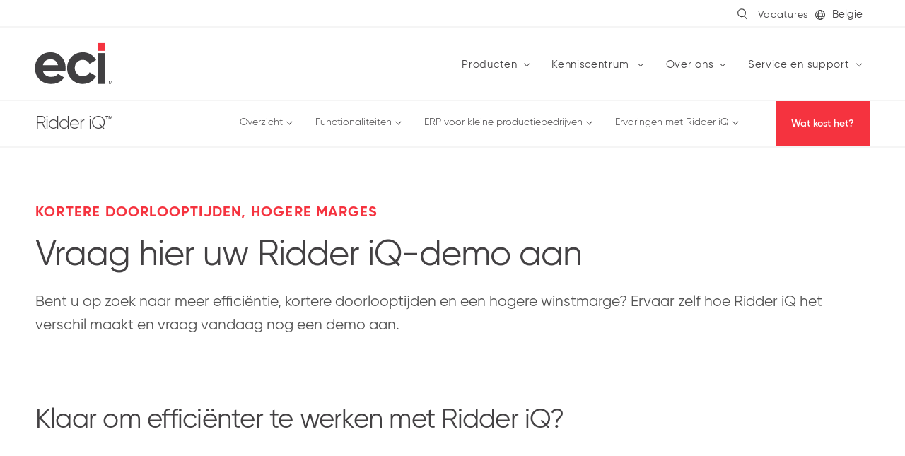

--- FILE ---
content_type: text/html; charset=UTF-8
request_url: https://www.ecisolutions.com/be/producten/ridder-iq/demo-aanvragen-ridder-iq/
body_size: 19533
content:
<!doctype html><html lang="nl-BE" translate="no">   <head><meta charset="utf-8"/><meta name="google-site-verification" content="Vv7llFRzOpwNuLHmPmgrelu0ORbo3yYjX5zDxZHeEqA"/><link rel="preconnect" href="https://experience.ecisolutions.com"><link rel="preconnect" href="https://ecisolutions.imgix.net"><link rel="preconnect" href="https://cdnjs.cloudflare.com"><link rel="preconnect" href="https://fast.wistia.com"><link rel="dns-prefetch" href="https://experience.ecisolutions.com"><link rel="dns-prefetch" href="https://ecisolutions.imgix.net"><link rel="dns-prefetch" href="https://cdnjs.cloudflare.com"><link rel="dns-prefetch" href="https://fast.wistia.com"><link rel="preload" as="style" href="/dist/site-critical.ef4aea218f8c1d713860.css?2a50ecf9674c178bc2f8">
    <script>
        window.entryId = 390340;
        window.siteId = "be";

        // Handle geo redirects
        if (document.cookie.split(';').some((item) => item.trim().startsWith('GeoMateRedirectOverride='))) {
            console.log('GeoMateRedirectOverride cookie found, skipping geo redirect.');
        } else if (typeof window.entryId !== 'undefined') {
            var xhr = new XMLHttpRequest();
            xhr.open('GET', `/api/country.json?entryId=${window.entryId}&site=${window.siteId}`, false);
            xhr.send();
            
            if (xhr.status === 200) {
                var data = JSON.parse(xhr.responseText);
                if (data.redirect && data.redirect !== "none") {
                    window.location.href = data.redirect;
                }
            } else {
                console.error('Error fetching country data:', xhr.status);
            }
        }
    </script>

    <script type="text/javascript" src="//cdn-4.convertexperiments.com/v1/js/10017839-10018346.js?environment=production"></script>


    <script>
    window.dataLayer = window.dataLayer || [];
    function gtag(){dataLayer.push(arguments);}
    gtag('consent', 'default', {
        'ad_storage': 'denied',
        'analytics_storage': 'denied',
        'ad_user_data': 'denied',
        'ad_personalization': 'denied',
        'personalization_storage': 'denied',
        'functionality_storage': 'granted',
        'security_storage': 'granted',
        'wait_for_update': 500
    });
    gtag("set", "ads_data_redaction", true);
</script>    <script>
(function(w,d,t,r,u) {
    var f,n,i;
    w[u]=w[u]||[],f=function() {
        var o={ti:"25021448", enableAutoSpaTracking: true};
        o.q=w[u],w[u]=new UET(o),w[u].push("pageLoad")
    },
    n=d.createElement(t),n.src=r,n.async=1,n.onload=n.onreadystatechange=function() {
        var s=this.readyState;
        s&&s!=="loaded"&&s!=="complete"||(f(),n.onload=n.onreadystatechange=null)
    },
    i=d.getElementsByTagName(t)[0],i.parentNode.insertBefore(n,i)
})

(window,document,"script","//bat.bing.com/bat.js","uetq");
</script>

    <script src="https://cmp.osano.com/AzyWKsSBQXpfK12Vq/9f5f4b6a-c04b-4665-b57c-eb1f504208f4/osano.js"></script>

            
                    
                                                
                                                                                                    
    
    <script>
                    dataLayer.push({
                'event': 'e_pageData',
                'pageType': 'flex',
                'pageTitle': 'Demo aanvragen voor Ridder iQ',
                'section': 'Producten',
                'subsection': 'undefined',
                'subsubsection': 'Demo aanvragen voor Ridder iQ',
                'leadSourceID': 'needtoset'
            });
            </script>
 <link rel="preload" as="font" type="font/woff" href="/dist/fonts/Gilroy-Regular.woff" crossorigin><link rel="preload" as="font" type="font/woff" href="/dist/fonts/Gilroy-Medium.woff" crossorigin><link rel="preload" as="font" type="font/woff" href="/dist/fonts/Gilroy-Bold.woff" crossorigin><link rel="preload" as="font" type="font/woff" href="/dist/fonts/Gilroy-SemiBold.woff" crossorigin><link rel="preload" as="font" type="font/woff" href="/dist/fonts/Gilroy-Light.woff" crossorigin><link rel="stylesheet" href="/dist/site-critical.ef4aea218f8c1d713860.css?2a50ecf9674c178bc2f8"><link rel="stylesheet" href="/dist/site.e989f83c433f2aa84a5d.css?2a50ecf9674c178bc2f8" media="print" onload="this.media='all'">      <meta http-equiv="x-ua-compatible" content="ie=edge">
<meta name="viewport" content="width=device-width, initial-scale=1">
<meta name="theme-color" content="#f5333f" />

<!-- generics -->
<link rel="icon" href="https://www.ecisolutions.com/images/favicons/favicon-32.png" sizes="32x32">
<link rel="icon" href="https://www.ecisolutions.com/images/favicons/favicon-57.png" sizes="57x57">
<link rel="icon" href="https://www.ecisolutions.com/images/favicons/favicon-76.png" sizes="76x76">
<link rel="icon" href="https://www.ecisolutions.com/images/favicons/favicon-96.png" sizes="96x96">
<link rel="icon" href="https://www.ecisolutions.com/images/favicons/favicon-128.png" sizes="128x128">
<link rel="icon" href="https://www.ecisolutions.com/images/favicons/favicon-192.png" sizes="192x192">
<link rel="icon" href="https://www.ecisolutions.com/images/favicons/favicon-228.png" sizes="228x228">

<!-- Android -->
<link rel="shortcut icon" sizes="196x196" href="https://www.ecisolutions.com/images/favicons/favicon-196.png">

<!-- iOS -->
<link rel="apple-touch-icon" href="https://www.ecisolutions.com/images/favicons/favicon-120.png" sizes="120x120">
<link rel="apple-touch-icon" href="https://www.ecisolutions.com/images/favicons/favicon-152.png" sizes="152x152">
<link rel="apple-touch-icon" href="https://www.ecisolutions.com/images/favicons/favicon-180.png" sizes="180x180">

<!-- Windows 8 IE 10-->
<meta name="msapplication-TileColor" content="#f5333f">
<meta name="msapplication-TileImage" content="https://www.ecisolutions.com/images/favicons/favicon-144.png">

<!-- Windows 8.1 + IE11 and above -->
<meta name="msapplication-config" content="https://www.ecisolutions.com/images/favicons/browserconfig.xml" />

<!-- Robots -->
  <script>(function(w,d,s,l,i){w[l]=w[l]||[];w[l].push({'gtm.start':
			new Date().getTime(),event:'gtm.js'});var f=d.getElementsByTagName(s)[0],
			j=d.createElement(s),dl=l!='dataLayer'?'&l='+l:'';j.async=true;j.src=
			'https://tracking.ecisolutions.com/gtm.js?id='+i+dl;f.parentNode.insertBefore(j,f);
			})(window,document,'script','dataLayer','GTM-532FFWZ');</script>   <title>Vraag een Ridder iQ Demo Aan | Ontdek de voordelen van ERP-software</title>    <meta name="generator" content="SEOmatic"><meta name="description" content="Klaar voor efficiënter werken? Vraag een online demo aan en ontdek hoe Ridder iQ ERP-software uw doorlooptijden verkort en winstmarges verhoogt."><meta name="referrer" content="no-referrer-when-downgrade"><meta name="robots" content="all"><meta content="nl_BE" property="og:locale"><meta content="nl_NL" property="og:locale:alternate"><meta content="ECI Software Solutions Belgium BV" property="og:site_name"><meta content="website" property="og:type"><meta content="https://www.ecisolutions.com/be/producten/ridder-iq/demo-aanvragen-ridder-iq/" property="og:url"><meta content="Vraag een Ridder iQ Demo Aan | Ontdek de voordelen van ERP-software" property="og:title"><meta content="Klaar voor efficiënter werken? Vraag een online demo aan en ontdek hoe Ridder iQ ERP-software uw doorlooptijden verkort en winstmarges verhoogt." property="og:description"><meta content="https://melted-magpie.transforms.svdcdn.com/production/images/ECI-Software-logo-md.png?w=1200&amp;h=630&amp;q=82&amp;auto=format&amp;fit=crop&amp;dm=1705532444&amp;s=8d0c339ca4c6d20d54ab7db0127a2e3f" property="og:image"><meta content="1200" property="og:image:width"><meta content="630" property="og:image:height"><meta name="twitter:card" content="summary_large_image"><meta name="twitter:creator" content="@"><meta name="twitter:title" content="Vraag een Ridder iQ Demo Aan | Ontdek de voordelen van ERP-software"><meta name="twitter:description" content="Klaar voor efficiënter werken? Vraag een online demo aan en ontdek hoe Ridder iQ ERP-software uw doorlooptijden verkort en winstmarges verhoogt."><meta name="twitter:image" content="https://melted-magpie.transforms.svdcdn.com/production/images/ECI-Software-logo-md.png?w=800&amp;h=418&amp;q=82&amp;auto=format&amp;fit=crop&amp;dm=1705532444&amp;s=e7aaf0067f3293d54cfb0330156ba728"><meta name="twitter:image:width" content="800"><meta name="twitter:image:height" content="418">


<link href="https://www.ecisolutions.com/be/producten/ridder-iq/demo-aanvragen-ridder-iq/" rel="canonical">
<link href="https://www.ecisolutions.com/be/" rel="home">

 


                                        <link href="https://www.ecisolutions.com/nl/producten/ridder-iq/demo-aanvragen-ridder-iq/" rel="alternate" hreflang="nl-nl">
                                        <link href="https://www.ecisolutions.com/be/producten/ridder-iq/demo-aanvragen-ridder-iq/" rel="alternate" hreflang="nl-be">
    

    
                    
                    
                                
                                
                                
                                                            
                                                            
                                
                                
                                        <link href="https://www.ecisolutions.com/be/producten/ridder-iq/demo-aanvragen-ridder-iq/" rel="alternate" hreflang="x-default">
        
      <script type="application/ld+json">{"@context":"https://schema.org","@graph":[{"@type":"WebPage","author":{"@id":"https://www.ecisolutions.com/be/#identity"},"copyrightHolder":{"@id":"https://www.ecisolutions.com/be/#identity"},"copyrightYear":"2020","creator":{"@id":"#creator"},"dateCreated":"2020-10-14T07:25:15-05:00","dateModified":"2026-01-20T07:32:08-06:00","datePublished":"2020-09-21T14:16:00-05:00","description":"Klaar voor efficiënter werken? Vraag een online demo aan en ontdek hoe Ridder iQ ERP-software uw doorlooptijden verkort en winstmarges verhoogt.","headline":"Vraag een Ridder iQ Demo Aan | Ontdek de voordelen van ERP-software","image":{"@type":"ImageObject","url":"https://melted-magpie.transforms.svdcdn.com/production/images/ECI-Software-logo-md.png?w=1200&h=630&q=82&auto=format&fit=crop&dm=1705532444&s=8d0c339ca4c6d20d54ab7db0127a2e3f"},"inLanguage":"nl-be","mainEntityOfPage":"https://www.ecisolutions.com/be/producten/ridder-iq/demo-aanvragen-ridder-iq/","name":"Vraag een Ridder iQ Demo Aan | Ontdek de voordelen van ERP-software","publisher":{"@id":"#creator"},"url":"https://www.ecisolutions.com/be/producten/ridder-iq/demo-aanvragen-ridder-iq/"},{"@id":"https://www.ecisolutions.com/be/#identity","@type":"Organization","address":{"@type":"PostalAddress","addressCountry":"Belgium","addressLocality":"Zele","postalCode":"9240","streetAddress":"Drukkerijstraat 11 D"},"alternateName":"ECI Solutions","contactPoint":[{"@type":"ContactPoint","contactType":"customer support","telephone":"+3214-706565"}],"description":"ECI Software Solutions provides small-to-medium sized businesses software developed by industry experts to help grow their business.","email":"belgium-info@ecisolutions.com","image":{"@type":"ImageObject","height":"210","url":"https://melted-magpie.transforms.svdcdn.com/production/images/ECI-Software-logo-md.png?w=400&h=210&auto=compress%2Cformat&fit=crop&dm=1705532444&s=21dcab325347bba2abafae72d9d90932","width":"400"},"logo":{"@type":"ImageObject","height":"60","url":"https://melted-magpie.transforms.svdcdn.com/production/images/ECI-Software-logo-md.png?w=600&h=60&q=82&fm=png&fit=clip&dm=1705532444&s=0ffd2109ec52a29f513381de2254b578","width":"114"},"name":"ECI Software Solutions, Inc.","telephone":"+3252 - 57 88 44","url":"https://www.ecisolutions.com/be/"},{"@id":"#creator","@type":"Organization"},{"@type":"BreadcrumbList","description":"Breadcrumbs list","itemListElement":[{"@type":"ListItem","item":"https://www.ecisolutions.com/be/","name":"Home","position":1},{"@type":"ListItem","item":"https://www.ecisolutions.com/be/producten/","name":"Producten","position":2},{"@type":"ListItem","item":"https://www.ecisolutions.com/be/producten/ridder-iq/","name":"Ridder iQ","position":3},{"@type":"ListItem","item":"https://www.ecisolutions.com/be/producten/ridder-iq/demo-aanvragen-ridder-iq/","name":"Demo aanvragen voor Ridder iQ","position":4}],"name":"Breadcrumbs"}]}</script>  <link href="/chunks/components/nlFooter.css?v=1769455932" rel="stylesheet" media="print" onload="this.media=&#039;all&#039;">
<link href="/chunks/components/nlHeader.css?v=1769455932" rel="stylesheet" media="print" onload="this.media=&#039;all&#039;">
<link href="/chunks/components/nlHero.css?v=1769455932" rel="stylesheet" media="print" onload="this.media=&#039;all&#039;">
<link href="/chunks/components/navV4.css?v=1769455932" rel="stylesheet">
<link href="/chunks/blocks/form.css?v=1769455932" rel="stylesheet" media="print" onload="this.media=&#039;all&#039;">
<link href="/chunks/components/searchResults.css?v=1769455932" rel="stylesheet">
<link href="/chunks/vendor/spinner.css?v=1769455932" rel="stylesheet">
<link href="/chunks/partials/horizontalNav.css?v=1769455932" rel="stylesheet">
<link href="/chunks/partials/flex.css?v=1769455932" rel="stylesheet">
<link href="/chunks/blocks/singleColumn.css?v=1769455932" rel="stylesheet" media="print" onload="this.media=&#039;all&#039;">
<link href="/chunks/components/form.css?v=1769455932" rel="stylesheet">
<script src="https://experience.ecisolutions.com/js/forms2/js/forms2.min.js"></script></head>      <body class="nl-be nav-v4 horizontal-product-nav">      

<header>
  <nav id="nav_v4">
    <div class="nav-top-border"></div>

    <div class="nav-container-m">
      <div class="burger">
        <span class="burger-bar"></span>
      </div>
      <a href="https://www.ecisolutions.com/be/" class="logo-m">
        <svg data-name="Layer 1" xmlns="http://www.w3.org/2000/svg"
    viewBox="-52 -20 820 440">
    <defs>
        <style>.cls-1 {
                fill: #414042;
            }

            .cls-2 {
                fill: #f5333f;
            }</style>
    </defs>
    <title>ECI Software Solutions, Inc</title>
    <path class="cls-1"
        d="M213,346.34c29.17,0,52.51-12.25,65.34-29.17l60.67,35c-27.42,39.67-71.17,62.42-127.17,62.42-98,0-159.85-67.09-159.85-154s62.42-154,154-154c86.34,0,147.6,68.26,147.6,154a173.92,173.92,0,0,1-2.92,30.92H130.75C141.26,330,173.34,346.34,213,346.34Zm65.34-113.17c-9.33-42-40.84-58.92-72.34-58.92-40.25,0-67.67,21.58-76.42,58.92Z"
        transform="translate(-52 -17.16)"/>
    <path class="cls-1"
        d="M367.92,260.59c0-86.93,65.34-154,154-154,57.18,0,106.76,30.34,130.68,75.26l-64.75,37.92c-11.67-23.92-36.76-39.09-66.51-39.09-44.92,0-78.17,33.26-78.17,79.93,0,46.08,33.25,79.34,78.17,79.34,30.33,0,55.42-14.59,67.09-38.51l65.34,37.34c-25.09,45.5-74.67,75.84-131.85,75.84C433.26,414.6,367.92,347.51,367.92,260.59Z"
        transform="translate(-52 -17.16)"/>
    <path class="cls-1" d="M667.08,114.74h75.25V414.39H667.08Z" transform="translate(-52 -17.16)"/>
    <rect class="cls-2" x="615.08" width="75.26" height="75.26"/>
    <path class="cls-1" d="M760.21,386.28H749.62v-3.56H775v3.56H764.43v28.2h-4.22Z"
        transform="translate(-52 -17.16)"/>
    <path class="cls-1"
        d="M778.73,382.72h5.79l10,26.69,10.05-26.69h5.78v31.76h-4V388.06h-.09l-9.92,26.42h-3.6l-9.92-26.42h-.09v26.42h-4Z"
        transform="translate(-52 -17.16)"/>
</svg>      </a>
    </div>

    <div class="container nav-menu" data-level="primary">
                  <div class="nav-utility nav-utility-top">       
          
                      <div class="nav-search">
              <div class="search-icon js-nav-search">
                <svg width="18" height="20" viewBox="0 0 18 20" fill="none" xmlns="http://www.w3.org/2000/svg">
                  <circle cx="7.77266" cy="7.77266" r="7.02266" stroke="#434343" stroke-width="1.5"/>
                  <path d="M12.2146 13.5713L17.1908 18.9999" stroke="#434343" stroke-width="1.5" stroke-linecap="round"/>
                </svg>
              </div>
              <div class="search-icon nav-search-open-icon">
                <svg width="18" height="20" viewBox="0 0 18 20" fill="none" xmlns="http://www.w3.org/2000/svg">
                  <circle cx="7.77266" cy="7.77266" r="7.02266" stroke="#434343" stroke-width="1.5"/>
                  <path d="M12.2146 13.5713L17.1908 18.9999" stroke="#434343" stroke-width="1.5" stroke-linecap="round"/>
                </svg>
              </div>
              <div class="search-wrapper">
                <input id="search-box" class="search-input" type="text" name="q" placeholder="Search" autocomplete="off">
              </div>
            </div>
            <div id="search-suggestions"></div> 
                  
          <ul class="utility-links">
            <li class="utility-item">
            
            
                            <a href="https://www.ecisolutions.com/be/werken-bij-eci/">Vacatures</a>
                        </li>
          </ul>        

                  <ul class="utility-links">
            <li class="utility-item utility-item--site dropdown" data-dropdown-scroll="false">
              <div class="selected-opt">
                <svg width="20" height="20" viewBox="0 0 20 20" fill="none" xmlns="http://www.w3.org/2000/svg">
                  <circle cx="10" cy="10" r="9.25" stroke="#434343" stroke-width="1.5"/>
                  <path d="M14.25 10C14.25 12.6702 13.7072 15.0506 12.8647 16.7357C11.9998 18.4656 10.9436 19.25 10 19.25C9.05641 19.25 8.00024 18.4656 7.13529 16.7357C6.29276 15.0506 5.75 12.6702 5.75 10C5.75 7.32976 6.29276 4.9494 7.13529 3.26434C8.00024 1.53443 9.05641 0.75 10 0.75C10.9436 0.75 11.9998 1.53443 12.8647 3.26434C13.7072 4.9494 14.25 7.32976 14.25 10Z" stroke="#434343" stroke-width="1.5"/>
                  <path d="M14.25 10C14.25 12.6702 13.7072 15.0506 12.8647 16.7357C11.9998 18.4656 10.9436 19.25 10 19.25C9.05641 19.25 8.00024 18.4656 7.13529 16.7357C6.29276 15.0506 5.75 12.6702 5.75 10C5.75 7.32976 6.29276 4.9494 7.13529 3.26434C8.00024 1.53443 9.05641 0.75 10 0.75C10.9436 0.75 11.9998 1.53443 12.8647 3.26434C13.7072 4.9494 14.25 7.32976 14.25 10Z" stroke="#434343" stroke-width="1.5"/>
                  <path d="M1.66699 6.66675H18.3337" stroke="#434343" stroke-width="1.5"/>
                  <path d="M1.66699 13.3333H18.3337" stroke="#434343" stroke-width="1.5"/>
                </svg>
              </div>

              
                              <span class="site-label">België</span>
              
                            <ul class="dropdown-opts">                  <li class="site-option">
                     <a href="https://www.ecisolutions.com/">
                      NA / Global
                    </a>
                  </li>
                                  <li class="site-option">
                     <a href="https://www.ecisolutions.com/en-gb/">
                      UK
                    </a>
                  </li>
                                  <li class="site-option">
                     <a href="https://www.ecisolutions.com/en-au/">
                      AU / NZ
                    </a>
                  </li>
                                  <li class="site-option">
                     <a href="https://www.ecisolutions.com/nl/producten/ridder-iq/demo-aanvragen-ridder-iq/">
                      EU / NL
                    </a>
                  </li>
                                  <li class="site-option site-option--current">
                     <a href="https://www.ecisolutions.com/be/producten/ridder-iq/demo-aanvragen-ridder-iq/">
                      EU / BE
                    </a>
                  </li>
                                  <li class="site-option">
                     <a href="https://www.ecisolutions.com/no/">
                      EU / NO
                    </a>
                  </li>
                                  <li class="site-option">
                     <a href="https://www.ecisolutions.com/se/">
                      EU / SE
                    </a>
                  </li>
                                  <li class="site-option">
                     <a href="https://www.ecisolutions.com/de/">
                      EU / DE
                    </a>
                  </li>
                              </ul>
            </li>
          </ul>
              </div>
      
      <div class="logo-d">
        <a href="https://www.ecisolutions.com/be/">
          <svg data-name="Layer 1" xmlns="http://www.w3.org/2000/svg"
    viewBox="-52 -20 820 440">
    <defs>
        <style>.cls-1 {
                fill: #414042;
            }

            .cls-2 {
                fill: #f5333f;
            }</style>
    </defs>
    <title>ECI Software Solutions, Inc</title>
    <path class="cls-1"
        d="M213,346.34c29.17,0,52.51-12.25,65.34-29.17l60.67,35c-27.42,39.67-71.17,62.42-127.17,62.42-98,0-159.85-67.09-159.85-154s62.42-154,154-154c86.34,0,147.6,68.26,147.6,154a173.92,173.92,0,0,1-2.92,30.92H130.75C141.26,330,173.34,346.34,213,346.34Zm65.34-113.17c-9.33-42-40.84-58.92-72.34-58.92-40.25,0-67.67,21.58-76.42,58.92Z"
        transform="translate(-52 -17.16)"/>
    <path class="cls-1"
        d="M367.92,260.59c0-86.93,65.34-154,154-154,57.18,0,106.76,30.34,130.68,75.26l-64.75,37.92c-11.67-23.92-36.76-39.09-66.51-39.09-44.92,0-78.17,33.26-78.17,79.93,0,46.08,33.25,79.34,78.17,79.34,30.33,0,55.42-14.59,67.09-38.51l65.34,37.34c-25.09,45.5-74.67,75.84-131.85,75.84C433.26,414.6,367.92,347.51,367.92,260.59Z"
        transform="translate(-52 -17.16)"/>
    <path class="cls-1" d="M667.08,114.74h75.25V414.39H667.08Z" transform="translate(-52 -17.16)"/>
    <rect class="cls-2" x="615.08" width="75.26" height="75.26"/>
    <path class="cls-1" d="M760.21,386.28H749.62v-3.56H775v3.56H764.43v28.2h-4.22Z"
        transform="translate(-52 -17.16)"/>
    <path class="cls-1"
        d="M778.73,382.72h5.79l10,26.69,10.05-26.69h5.78v31.76h-4V388.06h-.09l-9.92,26.42h-3.6l-9.92-26.42h-.09v26.42h-4Z"
        transform="translate(-52 -17.16)"/>
</svg>        </a>
      </div>

      <div class="header-mobile-nav"></div>

                    
        <div class="nav-items">
          <ul class="nav-level nav-level--primary">
                          <li class="nav-item nav-item--producten nav-item--secondary">
                                  <div class="item-container js-nav-level" data-level="secondary" data-target="producten">
                    <div class="item-text" data-text="Producten">Producten</div>
                    <span class="angle-arrow"></span>
                  </div>

                  <div class="nav-level nav-level--secondary nav-level--producten">
                    <div class="subnav">

                      <div class="mobile-only nav-item nav-item--return js-nav-level" data-level="primary" data-target="primary">
                        <div class="item-container">
                          <div class="item-text">Home</div>
                          <span class="angle-arrow"></span>
                        </div>
                      </div>
                      <div class="mobile-only nav-item nav-item--title">
                        <div class="item-container">
                          <div class="item-text">Producten<span class="arrow"><svg viewBox="0 0 20 20" fill="none" xmlns="https://www.w3.org/2000/svg">
<path d="M2.9165 10H16.9046" stroke="#414142" stroke-width="2"/>
<path d="M11.9048 15L16.9048 10L11.9048 5" stroke="#414142" stroke-width="2"/>
</svg>
</span>
                          </div>
                        </div>
                      </div>

                      <div class="col-links">
                        <div class="links">
                                                                          
                            <a id="primary-nav-softwarevoormaakbedrijven-2606246" class="js-nav-level active" href="" data-level="tertiary" data-target="softwarevoormaakbedrijven-2606246">                       
                              <div class="col-link">
                                <div class="col-link-text-icon">
                                  <span class="icon-and-title">
                                                                                                              <img src="https://melted-magpie.files.svdcdn.com/production/icons/Industry-Manufacturing.svg?dm=1746102645" alt="Industry Manufacturing" width="55" height="40" />
                                                                        <span class="secondary-title">Software voor Maakbedrijven</span>
                                  </span>

                                  <div class="active-line"></div>
                                </div>
                                <span class="col-link-sub"></span>                              
                              </div>
                                                              <span class="angle-arrow"></span>
                                <div class="col-link-next" ></div>
                              
                            </a>
                                                  </div>
                      </div>

                                              <div class="col-functions bus-man-erp-prods">
                          
                          <div class="col-function-heading">Producten</div>

                                                                                                              <div class="nav-level cols-2 nav-level--tertiary nav-level--softwarevoormaakbedrijven-2606246 js-desktop-active nav-level--active" data-industry="primary-nav-softwarevoormaakbedrijven-2606246" data-heading-0="Producten" data-heading-1="Business Technology" data-heading-2="Oplossingen per branche">

                              <div class="mobile-only nav-item nav-item--return js-nav-level" data-level="secondary" data-target="producten">

                                <div class="item-container">
                                  <div class="item-text">Producten</div>
                                  <span class="angle-arrow"></span>
                                </div>
                              </div>
                              <div class="mobile-only nav-item nav-item--title">
                                <div class="item-container">
                                  <div class="item-text">Software voor Maakbedrijven<span class="arrow"><svg viewBox="0 0 20 20" fill="none" xmlns="https://www.w3.org/2000/svg">
<path d="M2.9165 10H16.9046" stroke="#414142" stroke-width="2"/>
<path d="M11.9048 15L16.9048 10L11.9048 5" stroke="#414142" stroke-width="2"/>
</svg>
</span>
                                  </div>
                                </div>
                              </div>

                                                              <a id="primary-nav-ridderiq-2606256" class="desktop-tertiary js-nav-level" href="https://www.ecisolutions.com/be/producten/ridder-iq/" data-level="quaternary" data-target="ridderiq-2606256">                                

                                                                      <p class="nav-description">
                                      <span class="col-link">
                                        Ridder iQ
                                      </span>
                                      <br>
                                      Het meest complete en geïntegreerde bedrijfssysteem voor de maakindustrie.
                                    </p>
                                                                                                    </a>
                                                              <a id="primary-nav-proteus-2606258" class="desktop-tertiary js-nav-level" href="https://www.ecisolutions.com/be/producten/proteus/" data-level="quaternary" data-target="proteus-2606258">                                

                                                                      <p class="nav-description">
                                      <span class="col-link">
                                        Proteus
                                      </span>
                                      <br>
                                      ERP-software voor interieurbouw en afbouw.
                                    </p>
                                                                                                    </a>
                              
                                                                                                                                                                                            
                                    <a id="primary-nav-ridderiq-2606256" class="mobile-tertiary js-nav-level" href="https://www.ecisolutions.com/be/producten/ridder-iq/" data-level="quaternary" data-target="ridderiq-2606256">                                

                                                                              <p class="nav-description">
                                          <span class="col-link">
                                            Ridder iQ
                                          </span>
                                          <br>
                                          Het meest complete en geïntegreerde bedrijfssysteem voor de maakindustrie.
                                        </p>
                                      
                                                                          </a>
                                                                                                                                                                  
                                    <a id="primary-nav-proteus-2606258" class="mobile-tertiary js-nav-level" href="https://www.ecisolutions.com/be/producten/proteus/" data-level="quaternary" data-target="proteus-2606258">                                

                                                                              <p class="nav-description">
                                          <span class="col-link">
                                            Proteus
                                          </span>
                                          <br>
                                          ERP-software voor interieurbouw en afbouw.
                                        </p>
                                      
                                                                          </a>
                                                                                                                                                                                                                                
                                    <a id="primary-nav-gatewise-1793881" class="mobile-tertiary js-nav-level" href="https://www.ecisolutions.com/be/producten/gatewise/" data-level="quaternary" data-target="gatewise-1793881">                                

                                                                              <p class="nav-description">
                                          <span class="col-link">
                                            Gatewise
                                          </span>
                                          <br>
                                          Supply chain management.
                                        </p>
                                      
                                                                          </a>
                                                                                                                                                                  
                                    <a id="primary-nav-cognytics-2608634" class="mobile-tertiary js-nav-level" href="https://www.ecisolutions.com/be/producten/cognytics/" data-level="quaternary" data-target="cognytics-2608634">                                

                                                                              <p class="nav-description">
                                          <span class="col-link">
                                            Cognytics
                                          </span>
                                          <br>
                                          Data-analyse software.
                                        </p>
                                      
                                                                          </a>
                                                                                                                                                                  
                                    <a id="primary-nav-insight-1793879" class="mobile-tertiary js-nav-level" href="https://www.ecisolutions.com/be/producten/insight/" data-level="quaternary" data-target="insight-1793879">                                

                                                                              <p class="nav-description">
                                          <span class="col-link">
                                            Insight
                                          </span>
                                          <br>
                                          Data analyse software voor project gedreven bedrijven.
                                        </p>
                                      
                                                                          </a>
                                                                                                                                                                  
                                    <a id="primary-nav-shopfloorcontrol-2606406" class="mobile-tertiary js-nav-level" href="https://www.ecisolutions.com/be/producten/shopfloor-control/" data-level="quaternary" data-target="shopfloorcontrol-2606406">                                

                                                                              <p class="nav-description">
                                          <span class="col-link">
                                            Shop Floor Control
                                          </span>
                                          <br>
                                          Digitale transformatie van de werkvloer.
                                        </p>
                                      
                                                                          </a>
                                                                                                                                                                                                                                                                                                                                                                                                                                                                                                                                                                                                                                                                                                                                                                                                                                                                                                                                                                                                                                                                                                                              </div>
                                                  </div>

                        <div class="col-functions spec-apps">
                          
                          <div class="col-function-heading">Business Technology</div>

                                                                                  
                            <div class="nav-level cols-1 nav-level--tertiary nav-level--softwarevoormaakbedrijven-2606246 js-desktop-active nav-level--active" data-industry="primary-nav-softwarevoormaakbedrijven-2606246" data-heading-0="Producten" data-heading-1="Business Technology" data-heading-2="Oplossingen per branche">
                              <div class="mobile-only nav-item nav-item--return js-nav-level" data-level="secondary" data-target="producten">
                                <div class="item-container">
                                  <div class="item-text">Producten</div>
                                  <span class="angle-arrow"></span>
                                </div>
                              </div>
                              <div class="mobile-only nav-item nav-item--title">
                                <div class="item-container">
                                  <div class="item-text">Software voor Maakbedrijven<span class="arrow"><svg viewBox="0 0 20 20" fill="none" xmlns="https://www.w3.org/2000/svg">
<path d="M2.9165 10H16.9046" stroke="#414142" stroke-width="2"/>
<path d="M11.9048 15L16.9048 10L11.9048 5" stroke="#414142" stroke-width="2"/>
</svg>
</span>
                                  </div>
                                </div>
                              </div>

                                                                                                <a id="primary-nav-gatewise-1793881" class="js-nav-level" href="https://www.ecisolutions.com/be/producten/gatewise/" data-level="quaternary" data-target="gatewise-1793881">
                                                                    <div class="col-link">
                                      Gatewise
                                    </div>

                                                                          <p class="nav-description">Supply chain management.</p>
                                    
                                                                                                      </a>
                                                                                                                                <a id="primary-nav-cognytics-2608634" class="js-nav-level" href="https://www.ecisolutions.com/be/producten/cognytics/" data-level="quaternary" data-target="cognytics-2608634">
                                                                    <div class="col-link">
                                      Cognytics
                                    </div>

                                                                          <p class="nav-description">Data-analyse software.</p>
                                    
                                                                                                      </a>
                                                                                                                                <a id="primary-nav-insight-1793879" class="js-nav-level" href="https://www.ecisolutions.com/be/producten/insight/" data-level="quaternary" data-target="insight-1793879">
                                                                    <div class="col-link">
                                      Insight
                                    </div>

                                                                          <p class="nav-description">Data analyse software voor project gedreven bedrijven.</p>
                                    
                                                                                                      </a>
                                                                                                                                <a id="primary-nav-shopfloorcontrol-2606406" class="js-nav-level" href="https://www.ecisolutions.com/be/producten/shopfloor-control/" data-level="quaternary" data-target="shopfloorcontrol-2606406">
                                                                    <div class="col-link">
                                      Shop Floor Control
                                    </div>

                                                                          <p class="nav-description">Digitale transformatie van de werkvloer.</p>
                                    
                                                                                                      </a>
                                                                                          </div>
                                                  </div>
                        
                        <div class="col-functions prod-bus-type">
                          <div class="col-function-heading">Oplossingen per branche</div> 

                                                                                  
                            <div class="nav-level cols-1 nav-level--tertiary nav-level--softwarevoormaakbedrijven-2606246 js-desktop-active nav-level--active" data-industry="primary-nav-softwarevoormaakbedrijven-2606246" data-heading-0="Producten" data-heading-1="Business Technology" data-heading-2="Oplossingen per branche">
                              <div class="mobile-only nav-item nav-item--return js-nav-level" data-level="secondary" data-target="producten">
                                <div class="item-container">
                                  <div class="item-text">Producten</div>
                                  <span class="angle-arrow"></span>
                                </div>
                              </div>
                              <div class="mobile-only nav-item nav-item--title">
                                <div class="item-container">
                                  <div class="item-text">Software voor Maakbedrijven<span class="arrow"><svg viewBox="0 0 20 20" fill="none" xmlns="https://www.w3.org/2000/svg">
<path d="M2.9165 10H16.9046" stroke="#414142" stroke-width="2"/>
<path d="M11.9048 15L16.9048 10L11.9048 5" stroke="#414142" stroke-width="2"/>
</svg>
</span>
                                  </div>
                                </div>
                              </div>

                                                                                                <a id="primary-nav-metaal-2608637" class="js-nav-level" href="https://www.ecisolutions.com/be/industrieen/maakindustrie/metaal/" data-level="quaternary" data-target="metaal-2608637">
                                                                  <div class="col-link">
                                    Metaal
                                  </div>

                                  
                                                                                                        </a>
                                                                                                                                <a id="primary-nav-kunststof-2608646" class="js-nav-level" href="https://www.ecisolutions.com/be/industrieen/maakindustrie/kunststof/" data-level="quaternary" data-target="kunststof-2608646">
                                                                  <div class="col-link">
                                    Kunststof
                                  </div>

                                  
                                                                                                        </a>
                                                                                                                                <a id="primary-nav-hout-2608642" class="js-nav-level" href="https://www.ecisolutions.com/be/industrieen/maakindustrie/hout/" data-level="quaternary" data-target="hout-2608642">
                                                                  <div class="col-link">
                                    Hout
                                  </div>

                                  
                                                                                                        </a>
                                                                                                                                <a id="primary-nav-meubelinterieur-2608640" class="js-nav-level" href="https://www.ecisolutions.com/be/industrieen/maakindustrie/meubel-interieur/" data-level="quaternary" data-target="meubel&amp;interieur-2608640">
                                                                  <div class="col-link">
                                    Meubel &amp; interieur
                                  </div>

                                  
                                                                                                        </a>
                                                                                                                                <a id="primary-nav-constructie-2608644" class="js-nav-level" href="https://www.ecisolutions.com/be/industrieen/maakindustrie/constructie/" data-level="quaternary" data-target="constructie-2608644">
                                                                  <div class="col-link">
                                    Constructie
                                  </div>

                                  
                                                                                                        </a>
                                                                                                                                <a id="primary-nav-machineapparatenbouw-2608639" class="js-nav-level" href="https://www.ecisolutions.com/be/industrieen/maakindustrie/machinebouw-apparatenbouw/" data-level="quaternary" data-target="machine&amp;apparatenbouw-2608639">
                                                                  <div class="col-link">
                                    Machine &amp; apparatenbouw
                                  </div>

                                  
                                                                                                        </a>
                                                                                                                                <a id="primary-nav-onoffhsore-2608643" class="js-nav-level" href="https://www.ecisolutions.com/be/industrieen/maakindustrie/onshore-offshore/" data-level="quaternary" data-target="on&amp;offhsore-2608643">
                                                                  <div class="col-link">
                                    On &amp; offhsore
                                  </div>

                                  
                                                                                                        </a>
                                                                                                                                <a id="primary-nav-bouwtoelevering-2608641" class="js-nav-level" href="https://www.ecisolutions.com/be/industrieen/maakindustrie/bouw-toelevering/" data-level="quaternary" data-target="bouw&amp;toelevering-2608641">
                                                                  <div class="col-link">
                                    Bouw &amp; toelevering
                                  </div>

                                  
                                                                                                        </a>
                                                                                                                                <a id="primary-nav-hightech-2608645" class="js-nav-level" href="https://www.ecisolutions.com/be/industrieen/maakindustrie/high-tech/" data-level="quaternary" data-target="hightech-2608645">
                                                                  <div class="col-link">
                                    High tech
                                  </div>

                                  
                                                                                                        </a>
                                                                                          </div>
                                                  </div>

                                                                  </div>
                  </div>
                              </li>
                          <li class="nav-item nav-item--kenniscentrum nav-item--secondary">
                                  <div class="item-container js-nav-level" data-level="secondary" data-target="kenniscentrum">
                    <div class="item-text" data-text="Kenniscentrum">Kenniscentrum</div>
                    <span class="angle-arrow"></span>
                  </div>

                  <div class="nav-level nav-level--secondary nav-level--kenniscentrum">
                    <div class="subnav">

                      <div class="mobile-only nav-item nav-item--return js-nav-level" data-level="primary" data-target="primary">
                        <div class="item-container">
                          <div class="item-text">Home</div>
                          <span class="angle-arrow"></span>
                        </div>
                      </div>
                      <div class="mobile-only nav-item nav-item--title">
                        <div class="item-container">
                          <div class="item-text">Kenniscentrum<span class="arrow"><svg viewBox="0 0 20 20" fill="none" xmlns="https://www.w3.org/2000/svg">
<path d="M2.9165 10H16.9046" stroke="#414142" stroke-width="2"/>
<path d="M11.9048 15L16.9048 10L11.9048 5" stroke="#414142" stroke-width="2"/>
</svg>
</span>
                          </div>
                        </div>
                      </div>

                      <div class="col-links">
                        <div class="links">
                                                                          
                            <a id="primary-nav-brochures-1793859" class="js-nav-level" href="https://www.ecisolutions.com/be/kennisbank/?types=brochure" data-level="tertiary" data-target="brochures-1793859">                       
                              <div class="col-link">
                                <div class="col-link-text-icon">
                                  <span class="icon-and-title">
                                                                                                              <div class="icon">
                                                                                </div>
                                                                        <span class="secondary-title">Brochures</span>
                                  </span>

                                  <div class="active-line"></div>
                                </div>
                                <span class="col-link-sub">Bekijk onze product brochures</span>                              
                              </div>
                              
                            </a>
                                                
                            <a id="primary-nav-klantverhalen-1793860" class="js-nav-level" href="https://www.ecisolutions.com/be/kennisbank/?types=case-study" data-level="tertiary" data-target="klantverhalen-1793860">                       
                              <div class="col-link">
                                <div class="col-link-text-icon">
                                  <span class="icon-and-title">
                                                                                                              <div class="icon">
                                                                                </div>
                                                                        <span class="secondary-title">Klantverhalen</span>
                                  </span>

                                  <div class="active-line"></div>
                                </div>
                                <span class="col-link-sub">Ontdek de ervaringen met onze software</span>                              
                              </div>
                              
                            </a>
                                                
                            <a id="primary-nav-whitepapers-1793861" class="js-nav-level" href="https://www.ecisolutions.com/be/kennisbank/?types=whitepaper" data-level="tertiary" data-target="whitepapers-1793861">                       
                              <div class="col-link">
                                <div class="col-link-text-icon">
                                  <span class="icon-and-title">
                                                                                                              <div class="icon">
                                                                                </div>
                                                                        <span class="secondary-title">Whitepapers</span>
                                  </span>

                                  <div class="active-line"></div>
                                </div>
                                <span class="col-link-sub">Welke vraagstukken spelen er in uw branche?</span>                              
                              </div>
                              
                            </a>
                                                
                            <a id="primary-nav-blog-1793862" class="js-nav-level" href="https://www.ecisolutions.com/be/over-eci/blog/" data-level="tertiary" data-target="blog-1793862">                       
                              <div class="col-link">
                                <div class="col-link-text-icon">
                                  <span class="icon-and-title">
                                                                                                              <div class="icon">
                                                                                </div>
                                                                        <span class="secondary-title">Blog</span>
                                  </span>

                                  <div class="active-line"></div>
                                </div>
                                <span class="col-link-sub">Praktische tips voor uw bedrijf en branche</span>                              
                              </div>
                              
                            </a>
                                                
                            <a id="primary-nav-experiencecenter-2998741" class="js-nav-level" href="https://www.ecisolutions.com/be/producten/ridder-iq/experience-centre-zele/" data-level="tertiary" data-target="experiencecenter-2998741">                       
                              <div class="col-link">
                                <div class="col-link-text-icon">
                                  <span class="icon-and-title">
                                                                                                              <div class="icon">
                                                                                </div>
                                                                        <span class="secondary-title">Experience Center</span>
                                  </span>

                                  <div class="active-line"></div>
                                </div>
                                <span class="col-link-sub">Ervaar Ridder iQ zelf in ons Experience Center</span>                              
                              </div>
                              
                            </a>
                                                  </div>
                      </div>

                                                                                                <div class="col-cta">
                            <div class="col-cta-contaner">
                                  
    

                        
    

    
    
               

                
                
                                   


        
                        
            
            
            
                            
                            
                            
                                        
                
                                

    

            
			<div class="image-gradient"></div>
	
				<picture>
			<img  class="cover-both fill " src="https://ecisolutions.imgix.net/images/Navigation/Blog-nav-image-300x150.jpg?auto=compress%2Cformat&amp;crop=focalpoint&amp;cs=tinysrgb&amp;dpr=1&amp;fit=crop&amp;fp-x=0.5&amp;fp-y=0.5&amp;fp-z=1&amp;h=150&amp;q=90&amp;w=300&amp;s=d19c761a081b99a8c95c9f730ae9ea4e"  srcset="https://ecisolutions.imgix.net/images/Navigation/Blog-nav-image-300x150.jpg?auto=compress%2Cformat&amp;crop=focalpoint&amp;cs=tinysrgb&amp;dpr=1&amp;fit=crop&amp;fp-x=0.5&amp;fp-y=0.5&amp;fp-z=1&amp;h=150&amp;q=90&amp;w=300&amp;s=d19c761a081b99a8c95c9f730ae9ea4e 1x, https://ecisolutions.imgix.net/images/Navigation/Blog-nav-image-300x150.jpg?auto=compress%2Cformat&amp;crop=focalpoint&amp;cs=tinysrgb&amp;dpr=1.5&amp;fit=crop&amp;fp-x=0.5&amp;fp-y=0.5&amp;fp-z=1&amp;h=150&amp;q=90&amp;w=300&amp;s=3334d1eb330e4e50ce472e05f8a782dd 1.5x, https://ecisolutions.imgix.net/images/Navigation/Blog-nav-image-300x150.jpg?auto=compress%2Cformat&amp;crop=focalpoint&amp;cs=tinysrgb&amp;dpr=2&amp;fit=crop&amp;fp-x=0.5&amp;fp-y=0.5&amp;fp-z=1&amp;h=150&amp;q=90&amp;w=300&amp;s=0d7f0fa514b0a661b67fb51092b1870a 2x, https://ecisolutions.imgix.net/images/Navigation/Blog-nav-image-300x150.jpg?auto=compress%2Cformat&amp;crop=focalpoint&amp;cs=tinysrgb&amp;dpr=3&amp;fit=crop&amp;fp-x=0.5&amp;fp-y=0.5&amp;fp-z=1&amp;h=150&amp;q=90&amp;w=300&amp;s=0ea87aa88ebac619671049517de85140 3x" title="Blog nav image 300x150" alt="Blog nav image 300x150" height="150" width="300">
		</picture>
	
                                  <div class="col-cta-inner">
                                <div class="col-cta-inner-heading">Praktische tips &amp; tricks?</div>
                                <div class="cta-sub">Ontdek ze in ons blog!</div>
                                <a href="/be/over-eci/blog/">Lees verder ></a>
                              </div>
                            </div>
                          </div>
                                                                  </div>
                  </div>
                              </li>
                          <li class="nav-item nav-item--overons nav-item--secondary">
                                  <div class="item-container js-nav-level" data-level="secondary" data-target="overons">
                    <div class="item-text" data-text="Over ons">Over ons</div>
                    <span class="angle-arrow"></span>
                  </div>

                  <div class="nav-level nav-level--secondary nav-level--overons">
                    <div class="subnav">

                      <div class="mobile-only nav-item nav-item--return js-nav-level" data-level="primary" data-target="primary">
                        <div class="item-container">
                          <div class="item-text">Home</div>
                          <span class="angle-arrow"></span>
                        </div>
                      </div>
                      <div class="mobile-only nav-item nav-item--title">
                        <div class="item-container">
                          <div class="item-text">Over ons<span class="arrow"><svg viewBox="0 0 20 20" fill="none" xmlns="https://www.w3.org/2000/svg">
<path d="M2.9165 10H16.9046" stroke="#414142" stroke-width="2"/>
<path d="M11.9048 15L16.9048 10L11.9048 5" stroke="#414142" stroke-width="2"/>
</svg>
</span>
                          </div>
                        </div>
                      </div>

                      <div class="col-links">
                        <div class="links">
                                                                          
                            <a id="primary-nav-overeci-1793872" class="js-nav-level" href="https://www.ecisolutions.com/be/over-eci/" data-level="tertiary" data-target="overeci-1793872">                       
                              <div class="col-link">
                                <div class="col-link-text-icon">
                                  <span class="icon-and-title">
                                                                                                              <div class="icon">
                                                                                </div>
                                                                        <span class="secondary-title">Over ECI</span>
                                  </span>

                                  <div class="active-line"></div>
                                </div>
                                <span class="col-link-sub">Ontdek wie wij zijn en hoe we bedrijven in uw branche helpen groeien</span>                              
                              </div>
                              
                            </a>
                                                
                            <a id="primary-nav-contact-1793873" class="js-nav-level" href="https://www.ecisolutions.com/be/over-eci/contact/" data-level="tertiary" data-target="contact-1793873">                       
                              <div class="col-link">
                                <div class="col-link-text-icon">
                                  <span class="icon-and-title">
                                                                                                              <div class="icon">
                                                                                </div>
                                                                        <span class="secondary-title">Contact</span>
                                  </span>

                                  <div class="active-line"></div>
                                </div>
                                <span class="col-link-sub">Neem contact met ons op!</span>                              
                              </div>
                              
                            </a>
                                                
                            <a id="primary-nav-nieuws-1793874" class="js-nav-level" href="https://www.ecisolutions.com/be/over-eci/nieuws/" data-level="tertiary" data-target="nieuws-1793874">                       
                              <div class="col-link">
                                <div class="col-link-text-icon">
                                  <span class="icon-and-title">
                                                                                                              <div class="icon">
                                                                                </div>
                                                                        <span class="secondary-title">Nieuws</span>
                                  </span>

                                  <div class="active-line"></div>
                                </div>
                                <span class="col-link-sub">Het laatste nieuws vanuit onze organisatie</span>                              
                              </div>
                              
                            </a>
                                                
                            <a id="primary-nav-partners-1793875" class="js-nav-level" href="https://www.ecisolutions.com/be/over-eci/partners/" data-level="tertiary" data-target="partners-1793875">                       
                              <div class="col-link">
                                <div class="col-link-text-icon">
                                  <span class="icon-and-title">
                                                                                                              <div class="icon">
                                                                                </div>
                                                                        <span class="secondary-title">Partners</span>
                                  </span>

                                  <div class="active-line"></div>
                                </div>
                                <span class="col-link-sub">Maak kennis met onze partners</span>                              
                              </div>
                              
                            </a>
                                                  </div>
                      </div>

                                                                                                <div class="col-cta">
                            <div class="col-cta-contaner">
                                  
    

                        
    

    
    
               

                
                
                                   


        
                        
            
            
            
                            
                            
                            
                                        
                
                                

    

            
			<div class="image-gradient"></div>
	
				<picture>
			<img  class="cover-both fill " src="https://ecisolutions.imgix.net/nl/Cloud-eu-nav-image-version-2300x150.jpg?auto=compress%2Cformat&amp;crop=focalpoint&amp;cs=tinysrgb&amp;dpr=1&amp;fit=crop&amp;fp-x=0.5&amp;fp-y=0.5&amp;fp-z=1&amp;h=150&amp;q=90&amp;w=300&amp;s=33db821ac72940b714acc6964047b607"  srcset="https://ecisolutions.imgix.net/nl/Cloud-eu-nav-image-version-2300x150.jpg?auto=compress%2Cformat&amp;crop=focalpoint&amp;cs=tinysrgb&amp;dpr=1&amp;fit=crop&amp;fp-x=0.5&amp;fp-y=0.5&amp;fp-z=1&amp;h=150&amp;q=90&amp;w=300&amp;s=33db821ac72940b714acc6964047b607 1x, https://ecisolutions.imgix.net/nl/Cloud-eu-nav-image-version-2300x150.jpg?auto=compress%2Cformat&amp;crop=focalpoint&amp;cs=tinysrgb&amp;dpr=1.5&amp;fit=crop&amp;fp-x=0.5&amp;fp-y=0.5&amp;fp-z=1&amp;h=150&amp;q=90&amp;w=300&amp;s=a4190db90448917d1f59f61329ad89a4 1.5x, https://ecisolutions.imgix.net/nl/Cloud-eu-nav-image-version-2300x150.jpg?auto=compress%2Cformat&amp;crop=focalpoint&amp;cs=tinysrgb&amp;dpr=2&amp;fit=crop&amp;fp-x=0.5&amp;fp-y=0.5&amp;fp-z=1&amp;h=150&amp;q=90&amp;w=300&amp;s=94e6eeca58c681168e6ff78affc2429d 2x, https://ecisolutions.imgix.net/nl/Cloud-eu-nav-image-version-2300x150.jpg?auto=compress%2Cformat&amp;crop=focalpoint&amp;cs=tinysrgb&amp;dpr=3&amp;fit=crop&amp;fp-x=0.5&amp;fp-y=0.5&amp;fp-z=1&amp;h=150&amp;q=90&amp;w=300&amp;s=28770ef648170e123bc2905df79e51b4 3x" title="Cloud eu nav image version 2300x150" alt="Cloud eu nav image version 2300x150" height="150" width="300">
		</picture>
	
                                  <div class="col-cta-inner">
                                <div class="col-cta-inner-heading">Ontdek online werken met het ECI Cloud-platform!</div>
                                <div class="cta-sub">Veilig toegang tot uw bedrijfsgegevens, altijd en overal.</div>
                                <a href="/be/werken-in-de-cloud/">Lees verder ></a>
                              </div>
                            </div>
                          </div>
                                                                  </div>
                  </div>
                              </li>
                          <li class="nav-item nav-item--serviceensupport nav-item--secondary">
                                  <div class="item-container js-nav-level" data-level="secondary" data-target="serviceensupport">
                    <div class="item-text" data-text="Service en support">Service en support</div>
                    <span class="angle-arrow"></span>
                  </div>

                  <div class="nav-level nav-level--secondary nav-level--serviceensupport">
                    <div class="subnav">

                      <div class="mobile-only nav-item nav-item--return js-nav-level" data-level="primary" data-target="primary">
                        <div class="item-container">
                          <div class="item-text">Home</div>
                          <span class="angle-arrow"></span>
                        </div>
                      </div>
                      <div class="mobile-only nav-item nav-item--title">
                        <div class="item-container">
                          <div class="item-text">Service en support<span class="arrow"><svg viewBox="0 0 20 20" fill="none" xmlns="https://www.w3.org/2000/svg">
<path d="M2.9165 10H16.9046" stroke="#414142" stroke-width="2"/>
<path d="M11.9048 15L16.9048 10L11.9048 5" stroke="#414142" stroke-width="2"/>
</svg>
</span>
                          </div>
                        </div>
                      </div>

                      <div class="col-links">
                        <div class="links">
                                                                          
                            <a id="primary-nav-productsupport-1793865" class="js-nav-level" href="https://www.ecisolutions.com/be/support/" data-level="tertiary" data-target="productsupport-1793865">                       
                              <div class="col-link">
                                <div class="col-link-text-icon">
                                  <span class="icon-and-title">
                                                                                                              <div class="icon">
                                                                                </div>
                                                                        <span class="secondary-title">Product Support</span>
                                  </span>

                                  <div class="active-line"></div>
                                </div>
                                <span class="col-link-sub">Onze specialisten staan voor u klaar</span>                              
                              </div>
                              
                            </a>
                                                
                            <a id="primary-nav-trainingen-1793867" class="js-nav-level" href="https://www.ecisolutions.com/be/trainingen-events/erp/?types=trainingNetworking" data-level="tertiary" data-target="trainingen-1793867">                       
                              <div class="col-link">
                                <div class="col-link-text-icon">
                                  <span class="icon-and-title">
                                                                                                              <div class="icon">
                                                                                </div>
                                                                        <span class="secondary-title">Trainingen</span>
                                  </span>

                                  <div class="active-line"></div>
                                </div>
                                <span class="col-link-sub">Verrijk uw productkennis met een van onze trainingen</span>                              
                              </div>
                              
                            </a>
                                                
                            <a id="primary-nav-cloudoplossingen-2611229" class="js-nav-level" href="https://www.ecisolutions.com/be/werken-in-de-cloud/" data-level="tertiary" data-target="cloud-oplossingen-2611229">                       
                              <div class="col-link">
                                <div class="col-link-text-icon">
                                  <span class="icon-and-title">
                                                                                                              <div class="icon">
                                                                                </div>
                                                                        <span class="secondary-title">Cloud-oplossingen</span>
                                  </span>

                                  <div class="active-line"></div>
                                </div>
                                <span class="col-link-sub">Ontdek veilig online werken met het ECI Cloud-platform</span>                              
                              </div>
                              
                            </a>
                                                
                            <a id="primary-nav-webinars-1793868" class="js-nav-level" href="https://www.ecisolutions.com/be/trainingen-events/erp/?types=liveWebinar,onDemandWebinar" data-level="tertiary" data-target="webinars-1793868">                       
                              <div class="col-link">
                                <div class="col-link-text-icon">
                                  <span class="icon-and-title">
                                                                                                              <div class="icon">
                                                                                </div>
                                                                        <span class="secondary-title">Webinars</span>
                                  </span>

                                  <div class="active-line"></div>
                                </div>
                                <span class="col-link-sub">Bekijk ons aanbod aan webinars</span>                              
                              </div>
                              
                            </a>
                                                
                            <a id="primary-nav-facturatie-1793866" class="js-nav-level" href="https://www.ecisolutions.com/be/betalingen-factureringen/" data-level="tertiary" data-target="facturatie-1793866">                       
                              <div class="col-link">
                                <div class="col-link-text-icon">
                                  <span class="icon-and-title">
                                                                                                              <div class="icon">
                                                                                </div>
                                                                        <span class="secondary-title">Facturatie</span>
                                  </span>

                                  <div class="active-line"></div>
                                </div>
                                <span class="col-link-sub">Alle informatie over betalingen en factureringen</span>                              
                              </div>
                              
                            </a>
                                                  </div>
                      </div>

                                                                                                <div class="col-cta">
                            <div class="col-cta-contaner">
                                  
    

                        
    

    
    
               

                
                
                                   


        
                        
            
            
            
                            
                            
                            
                                        
                
                                

    

            
			<div class="image-gradient"></div>
	
				<picture>
			<img  class="cover-both fill " src="https://ecisolutions.imgix.net/nl/Support-eu-nav-image-2025-300x150.jpg?auto=compress%2Cformat&amp;crop=focalpoint&amp;cs=tinysrgb&amp;dpr=1&amp;fit=crop&amp;fp-x=0.5&amp;fp-y=0.5&amp;fp-z=1&amp;h=150&amp;q=90&amp;w=300&amp;s=3fe9664f80380d24946223fcff8e3d00"  srcset="https://ecisolutions.imgix.net/nl/Support-eu-nav-image-2025-300x150.jpg?auto=compress%2Cformat&amp;crop=focalpoint&amp;cs=tinysrgb&amp;dpr=1&amp;fit=crop&amp;fp-x=0.5&amp;fp-y=0.5&amp;fp-z=1&amp;h=150&amp;q=90&amp;w=300&amp;s=3fe9664f80380d24946223fcff8e3d00 1x, https://ecisolutions.imgix.net/nl/Support-eu-nav-image-2025-300x150.jpg?auto=compress%2Cformat&amp;crop=focalpoint&amp;cs=tinysrgb&amp;dpr=1.5&amp;fit=crop&amp;fp-x=0.5&amp;fp-y=0.5&amp;fp-z=1&amp;h=150&amp;q=90&amp;w=300&amp;s=68294912508b51c8f1889e68b944ec59 1.5x, https://ecisolutions.imgix.net/nl/Support-eu-nav-image-2025-300x150.jpg?auto=compress%2Cformat&amp;crop=focalpoint&amp;cs=tinysrgb&amp;dpr=2&amp;fit=crop&amp;fp-x=0.5&amp;fp-y=0.5&amp;fp-z=1&amp;h=150&amp;q=90&amp;w=300&amp;s=8684b1754b8910f603f614819102dae6 2x, https://ecisolutions.imgix.net/nl/Support-eu-nav-image-2025-300x150.jpg?auto=compress%2Cformat&amp;crop=focalpoint&amp;cs=tinysrgb&amp;dpr=3&amp;fit=crop&amp;fp-x=0.5&amp;fp-y=0.5&amp;fp-z=1&amp;h=150&amp;q=90&amp;w=300&amp;s=eb132f59ac23a79c671581c9f6517c7a 3x" title="Support eu nav image 2025 300x150" alt="Support eu nav image 2025 300x150" height="150" width="300">
		</picture>
	
                                  <div class="col-cta-inner">
                                <div class="col-cta-inner-heading">Ondersteuning nodig van onze support-afdeling?</div>
                                <div class="cta-sub">Onze specialisten staan voor u klaar!</div>
                                <a href="/be/support/">Neem contact op ></a>
                              </div>
                            </div>
                          </div>
                                                                  </div>
                  </div>
                              </li>
                      </ul>
        </div>

      
      <div class="nav-utility nav-utility-lets-talk">
                  <ul class="utility-links">
            <li class="utility-item">
              <a class="btn lets-talk" href="https://www.ecisolutions.com/be/laten-we-kennismaken/">Kennismaken?</a>
            </li>
          </ul>
              </div>
    </div>

    <div class="overlay"></div>

          <a class="btn lets-talk nav-letstalk mobile" href="https://www.ecisolutions.com/be/laten-we-kennismaken/">Kennismaken?</a>
      </nav>
</header>

  

<div class="search-results-overlay"></div>

<div class="search-results-cont" data-site=be>
  <div class="search-results-heading">
    <div class="nav-search">      
      <div class="search-wrapper">            
        <input id="search-box-results" class="search-input" type="text" name="q" placeholder="Search" autocomplete="off">
        <button id="search-submit-results" class="search-submit-results btn btn-search-submit">
          <div class="search-icon js-nav-search">
          <svg width="17" height="17" viewBox="0 0 18 20" fill="none" xmlns="http://www.w3.org/2000/svg">
            <circle cx="7.77266" cy="7.77266" r="7.02266" stroke="#434343" stroke-width="2.5"/>
            <path d="M12.2146 13.5713L17.1908 18.9999" stroke="#434343" stroke-width="2.5" stroke-linecap="round"/>
          </svg>
        </div>
      </button>
        <div class="recent-searches-results">
          <div>You recently searched for:</div>
          <ul class="recent-list-results"></ul>
        </div>
      </div>
    </div>
    <span class="results-close">
      <svg xmlns="http://www.w3.org/2000/svg" fill="#4a4f62" width="18" height="18" viewBox="0 0 24 24">
        <path d="M15.59 7L12 10.59L8.41 7L7 8.41L10.59 12L7 15.59L8.41 17L12 13.41L15.59 17L17 15.59L13.41 12L17 8.41L15.59 7Z"></path>
      </svg>
    </span>
    <div class="results-found">Found <span class="results-count"></span> search results for "<span class="results-term"></span>"</div>
  </div>
</div>   
          
        

  <div class="horizontal-nav-cont">
    <div class="row">
      <div class="horizontal-logo" title="Back to Ridder iQ">
        <div class="horizontal-eci">
          <a href="https://www.ecisolutions.com/be/producten/ridder-iq/">
            <svg data-name="Layer 1" xmlns="https://www.w3.org/2000/svg" viewBox="0 0 758.36 397.43">
              <defs>
                  <style>.cls-1 {
                          fill: #414042;
                      }

                      .cls-2 {
                          fill: #f5333f;
                      }</style>
              </defs>
              <title>Back to Ridder iQ</title>
              <path class="cls-1" d="M213,346.34c29.17,0,52.51-12.25,65.34-29.17l60.67,35c-27.42,39.67-71.17,62.42-127.17,62.42-98,0-159.85-67.09-159.85-154s62.42-154,154-154c86.34,0,147.6,68.26,147.6,154a173.92,173.92,0,0,1-2.92,30.92H130.75C141.26,330,173.34,346.34,213,346.34Zm65.34-113.17c-9.33-42-40.84-58.92-72.34-58.92-40.25,0-67.67,21.58-76.42,58.92Z" transform="translate(-52 -17.16)"></path>
              <path class="cls-1" d="M367.92,260.59c0-86.93,65.34-154,154-154,57.18,0,106.76,30.34,130.68,75.26l-64.75,37.92c-11.67-23.92-36.76-39.09-66.51-39.09-44.92,0-78.17,33.26-78.17,79.93,0,46.08,33.25,79.34,78.17,79.34,30.33,0,55.42-14.59,67.09-38.51l65.34,37.34c-25.09,45.5-74.67,75.84-131.85,75.84C433.26,414.6,367.92,347.51,367.92,260.59Z" transform="translate(-52 -17.16)"></path>
              <path class="cls-1" d="M667.08,114.74h75.25V414.39H667.08Z" transform="translate(-52 -17.16)"></path>
              <rect class="cls-2" x="615.08" width="75.26" height="75.26"></rect>
              <path class="cls-1" d="M760.21,386.28H749.62v-3.56H775v3.56H764.43v28.2h-4.22Z" transform="translate(-52 -17.16)"></path>
              <path class="cls-1" d="M778.73,382.72h5.79l10,26.69,10.05-26.69h5.78v31.76h-4V388.06h-.09l-9.92,26.42h-3.6l-9.92-26.42h-.09v26.42h-4Z" transform="translate(-52 -17.16)"></path>
            </svg>
          </a>
        </div>
        
        <div class="horizontal-logo-divider"></div>

        <div class="horizontal-product-name">
          <a href="https://www.ecisolutions.com/be/producten/ridder-iq/">Ridder iQ&trade;</a>
        </div>   
        <div class="angle-arrow"></div>
      </div>

      <div class="horizontal-nav">
        <ul  class="horizontal-nav-list"><li  class="horizontal-nav-item has-children"><a  class="horizontal-nav-link">Overzicht</a><ul  class="horizontal-nav-list"><li  class="horizontal-nav-item"><a  class="horizontal-nav-link" href="https://www.ecisolutions.com/be/producten/ridder-iq/expertserie-productieprocessen-verbeteren/">Zo verbetert u uw productieprocessen</a></li><li  class="horizontal-nav-item"><a  class="horizontal-nav-link" href="https://www.ecisolutions.com/be/producten/ridder-iq/experience-centre-zele/">Bezoek ons Experience Center</a></li></ul></li><li  class="horizontal-nav-item has-children"><a  class="horizontal-nav-link">Functionaliteiten</a><ul  class="horizontal-nav-list"><li  class="horizontal-nav-item"><a  class="horizontal-nav-link" href="https://www.ecisolutions.com/be/producten/ridder-iq/functionaliteiten/">Online werken</a></li><li  class="horizontal-nav-item"><a  class="horizontal-nav-link" href="https://www.ecisolutions.com/be/producten/ridder-iq/functionaliteiten/modules/">Modules</a></li><li  class="horizontal-nav-item"><a  class="horizontal-nav-link" href="https://www.ecisolutions.com/be/producten/ridder-iq/functionaliteiten/applicaties/">Applicaties</a></li><li  class="horizontal-nav-item"><a  class="horizontal-nav-link" href="https://www.ecisolutions.com/be/producten/ridder-iq/functionaliteiten/integraties/">Integraties</a></li><li  class="horizontal-nav-item"><a  class="horizontal-nav-link" href="https://www.ecisolutions.com/be/producten/gatewise/">Ketenintegratie</a></li></ul></li><li  class="horizontal-nav-item has-children"><a  class="horizontal-nav-link">ERP voor kleine productiebedrijven</a><ul  class="horizontal-nav-list"><li  class="horizontal-nav-item"><a  class="horizontal-nav-link" href="https://www.ecisolutions.com/be/producten/ridder-iq/ridder-iq-essentials/">Ridder iQ Essentials</a></li></ul></li><li  class="horizontal-nav-item has-children"><a  class="horizontal-nav-link">Ervaringen met Ridder iQ</a><ul  class="horizontal-nav-list"><li  class="horizontal-nav-item"><a  class="horizontal-nav-link" href="https://www.ecisolutions.com/be/producten/ridder-iq/klantverhaal-gebroeders-geens/">Klantverhaal Gebroeders Geens</a></li><li  class="horizontal-nav-item"><a  class="horizontal-nav-link" href="https://www.ecisolutions.com/be/producten/ridder-iq/customer-case-hyler/">Klantverhaal Hyler</a></li><li  class="horizontal-nav-item"><a  class="horizontal-nav-link" href="https://www.ecisolutions.com/be/producten/ridder-iq/customer-case-de-beleyr/">Klantverhaal De Beleyr</a></li></ul></li><li  class="horizontal-nav-item product-nav-cta"><a  class="horizontal-nav-link" href="https://www.ecisolutions.com/be/producten/ridder-iq/ridder-iq-wat-kost-het/">Wat kost het?</a></li></ul>
      </div>
    </div>
  </div>

               


    
<article id="flex" class="row">
                                                


    
<section id="3000880" class="single-column row col-xs-12 white is-first full-width" >

    <div class="col-xs-12">
                    <div class="flex-title">
                            <p>Kortere doorlooptijden, hogere marges </p>
    
            </div>
        
                    <div class="flex-headings has-copy">
                    <h1>Vraag hier uw Ridder iQ-demo aan</h1>

            </div>
        
        
        <div class="flex-copy ">
            <p>Bent u op zoek naar meer efficiëntie, kortere doorlooptijden en een hogere winstmarge? Ervaar zelf hoe Ridder iQ het verschil maakt en vraag vandaag nog een demo aan.</p>
        </div>

            </div>
</section>                            


                    
    
    
    <div class="flex-headings col-xs-12">
            <h2>Klaar om efficiënter te werken met Ridder iQ?</h2>

    </div>

    <section id="form" class="container col-xs-12"> 
        <div class="row">
            <div class="col-xs-12">
                <div class="content">
                    <p>ERP-software voor het mkb? Zeker weten.<br />Ook kleinere maakbedrijven halen volop voordeel uit een krachtig ERP-systeem. Met Ridder iQ Essentials optimaliseert u moeiteloos uw hele proces, van aanvraag tot factuur.</p><p>✔ Altijd inzicht in openstaande offertes en lopende orders<br />✔ Sneller reageren op actiepunten<br />✔ Kortere doorlooptijden en meer grip op uw marges</p><p>Vul het formulier in en ontvang een vrijblijvende demo. We nemen snel contact met u op om te laten zien wat Ridder iQ Essentials voor uw bedrijf kan betekenen.</p>
                </div>
            </div>
            <div class="col-xs-12 ">
                <div class="form-container">
                                                                        
                
             
    
                <form data-form-target="https://www.ecisolutions.com/be/thank-you/demo-bedankt-voor-uw-demo-aanvraag/" id="mktoForm_1196"></form>
    
    <script>MktoForms2.loadForm("https://experience.ecisolutions.com", "563-UPC-945", 1196);</script>

    <script>
        _NBSettings = {
            apiKey: 'public_fa010ddfde3ff02731a2a4448d7ccf2e', // This is safe to expose - it's the PUBLIC key
            autoFieldHookup: false, // We'll handle this manually
            feedback: false, // We'll show our own feedback
            hiddenField: false
        };
    </script>
    <script src="https://cdn.neverbounce.com/widget/dist/NeverBounce.js"></script>


                                    </div>
            </div>
        </div>
    </section>
    </article>   <footer id="footer_v2" class="">
	<div class="footer__wrapper container">
		<div class="footer__row">
			<div class="footer__logo">
				<svg id="Layer_1" data-name="Layer 1" xmlns="https://www.w3.org/2000/svg" width="200" height="107.208" viewbox="0 0 758.36 397.43">
					<defs>
						<style>
							.cls-1 {
								fill: #414042;
							}
							.cls-2 {
								fill: #f5333f;
							}
						</style>
					</defs>
					<title>ECI Software Solutions, Inc</title><path class="cls-1" d="M213,346.34c29.17,0,52.51-12.25,65.34-29.17l60.67,35c-27.42,39.67-71.17,62.42-127.17,62.42-98,0-159.85-67.09-159.85-154s62.42-154,154-154c86.34,0,147.6,68.26,147.6,154a173.92,173.92,0,0,1-2.92,30.92H130.75C141.26,330,173.34,346.34,213,346.34Zm65.34-113.17c-9.33-42-40.84-58.92-72.34-58.92-40.25,0-67.67,21.58-76.42,58.92Z" transform="translate(-52 -17.16)"/><path class="cls-1" d="M367.92,260.59c0-86.93,65.34-154,154-154,57.18,0,106.76,30.34,130.68,75.26l-64.75,37.92c-11.67-23.92-36.76-39.09-66.51-39.09-44.92,0-78.17,33.26-78.17,79.93,0,46.08,33.25,79.34,78.17,79.34,30.33,0,55.42-14.59,67.09-38.51l65.34,37.34c-25.09,45.5-74.67,75.84-131.85,75.84C433.26,414.6,367.92,347.51,367.92,260.59Z" transform="translate(-52 -17.16)"/><path class="cls-1" d="M667.08,114.74h75.25V414.39H667.08Z" transform="translate(-52 -17.16)"/><rect class="cls-2" x="615.08" width="75.26" height="75.26"/><path class="cls-1" d="M760.21,386.28H749.62v-3.56H775v3.56H764.43v28.2h-4.22Z" transform="translate(-52 -17.16)"/><path class="cls-1" d="M778.73,382.72h5.79l10,26.69,10.05-26.69h5.78v31.76h-4V388.06h-.09l-9.92,26.42h-3.6l-9.92-26.42h-.09v26.42h-4Z" transform="translate(-52 -17.16)"/></svg>
			</div>

			
			<div class="footer__phone">052- 57 88 44</div>

		</div>
		<div class="footer__row footer__row--links">
			<div class="footer__social">
				
													
									<a class="social__icon" href="https://www.youtube.com/channel/UCGpIx6bg6XortcE3udug6JQ/" target="_blank" rel="noopener noreferrer">
						<svg viewbox="0 0 32 32" fill="none" xmlns="https://www.w3.org/2000/svg">
							<rect width="32" height="32" fill="#F5333F"/>
							<path fill-rule="evenodd" clip-rule="evenodd" d="M9.01116 21.6455C8.69735 21.5526 8.41102 21.3874 8.17634 21.1639C7.94165 20.9403 7.76549 20.665 7.66273 20.361C7.07551 18.7899 6.90152 12.2295 8.03246 10.9345C8.40886 10.5132 8.94029 10.2538 9.51139 10.2126C12.5454 9.89414 21.9192 9.93661 22.9957 10.3188C23.2985 10.4147 23.5752 10.5762 23.8049 10.7913C24.0347 11.0064 24.2116 11.2695 24.3224 11.5608C24.964 13.1849 24.9858 19.0871 24.2354 20.6476C24.0364 21.0538 23.7031 21.3828 23.2893 21.5818C22.1584 22.1338 10.5118 22.1231 9.01116 21.6455ZM13.8286 18.567L19.2658 15.807L13.8286 13.0257V18.567Z" fill="white"/>
						</svg>
					</a>
				
									<a class="social__icon" href="https://www.linkedin.com/company/eci-software-solutions-nederland/" target="_blank" rel="noopener noreferrer">
						<svg viewbox="0 0 32 32" fill="none" xmlns="https://www.w3.org/2000/svg">
							<rect width="32" height="32" fill="#F5333F"/>
							<path d="M22.4004 16.5961V21.0087H19.8174V16.8652C19.8174 15.8427 19.4407 15.1432 18.526 15.1432C17.8264 15.1432 17.3959 15.6275 17.2345 16.058C17.1807 16.2194 17.1268 16.4347 17.1268 16.7037V21.0087H14.5439C14.5439 21.0087 14.5977 14.0131 14.5439 13.3136H17.1268V14.3898C17.4497 13.8517 18.0955 13.0983 19.4407 13.0983C21.1089 13.0983 22.4004 14.2284 22.4004 16.5961ZM11.8533 9.60059C10.9923 9.60059 10.4004 10.1925 10.4004 10.9459C10.4004 11.6992 10.9385 12.2912 11.7995 12.2912C12.7143 12.2912 13.2524 11.6992 13.2524 10.9459C13.3062 10.1387 12.7681 9.60059 11.8533 9.60059ZM10.5618 21.0087H13.1448V13.3136H10.5618V21.0087Z" fill="white"/>
						</svg>
					</a>
							</div>
            <div class="footer__legal">
													<a class="legal__link" href="https://www.ecisolutions.com/be/juridisch/klokkenluidersregeling-eci/">Klokkenluidersregeling</a>
									<a class="legal__link" href="https://www.ecisolutions.com/be/juridisch/privacy-policy/">Privacyverklaring</a>
									<a class="legal__link" href="https://www.ecisolutions.com/be/juridisch/cookie-policy/">Cookie Policy</a>
				
				<a class="legal__link" href="https://www.ecisolutions.com/be/over-eci/contact/">Contact</a>
            </div>
		</div>
	</div>
</div>
   
<script src="https://code.jquery.com/jquery-3.7.1.min.js" integrity="sha256-/JqT3SQfawRcv/BIHPThkBvs0OEvtFFmqPF/lYI/Cxo=" crossorigin="anonymous"></script>

<script src="https://cdnjs.cloudflare.com/ajax/libs/animejs/3.2.2/anime.min.js" integrity="sha512-aNMyYYxdIxIaot0Y1/PLuEu3eipGCmsEUBrUq+7aVyPGMFH8z0eTP0tkqAvv34fzN6z+201d3T8HPb1svWSKHQ==" crossorigin="anonymous" referrerpolicy="no-referrer"></script>

<script src="https://cdnjs.cloudflare.com/ajax/libs/axios/1.6.8/axios.min.js" integrity="sha512-PJa3oQSLWRB7wHZ7GQ/g+qyv6r4mbuhmiDb8BjSFZ8NZ2a42oTtAq5n0ucWAwcQDlikAtkub+tPVCw4np27WCg==" crossorigin="anonymous" referrerpolicy="no-referrer"></script>

<script defer src="https://cdnjs.cloudflare.com/ajax/libs/slick-carousel/1.9.0/slick.min.js" integrity="sha384-OOQxAlvDeToeGLa7+PiUtbtpQyESK8Ej4fNM8foz5VaMpO8TCp1vbi2HIOIzMurt" crossorigin="anonymous"></script>
<script defer src="https://cdnjs.cloudflare.com/ajax/libs/jquery.matchHeight/0.7.2/jquery.matchHeight-min.js" integrity="sha384-eT0YEpbpan941EziZNOWpfAiLW/ZHHJBIqDcU6JR/TtllraXwNqo9JPld6YUZN15" crossorigin="anonymous"></script>

<script src="https://cdnjs.cloudflare.com/ajax/libs/moment.js/2.30.1/moment.min.js" crossorigin="anonymous" referrerpolicy="no-referrer"></script>
<script defer src="/dist/site-critical.c7ef5f713cb76a9abbc1.js?2a50ecf9674c178bc2f8"></script>



<script defer src="/dist/site.89f6b616b7aaf9e009fb.js?2a50ecf9674c178bc2f8"></script>

<script type="text/javascript">
this.fitie=function(t){function e(){c.call(t,g+m,e);var a={boxSizing:"content-box",display:"inline-block",overflow:"hidden"};"backgroundColor backgroundImage borderColor borderStyle borderWidth bottom fontSize lineHeight height left opacity margin position right top visibility width".replace(/\w+/g,function(t){a[t]=l[t]}),d.border=d.margin=d.padding=0,d.display="block",d.height=d.width="auto",d.opacity=1;var h=t.videoWidth||t.width,s=t.videoHeight||t.height,u=h/s,v=document.createElement("object-fit");v.appendChild(t.parentNode.replaceChild(v,t));for(var p in a)v.runtimeStyle[p]=a[p];var b;"fill"===i?f?(d.width=o,d.height=n):(d["-ms-transform-origin"]="0% 0%",d["-ms-transform"]="scale("+o/h+","+n/s+")"):(r>u?"contain"===i:"cover"===i)?(b=n*u,d.width=Math.round(b)+"px",d.height=n+"px",d.marginLeft=Math.round((o-b)/2)+"px"):(b=o/u,d.width=o+"px",d.height=Math.round(b)+"px",d.marginTop=Math.round((n-b)/2)+"px")}var i=t.currentStyle["object-fit"];if(i&&/^(contain|cover|fill)$/.test(i)){var o=t.clientWidth,n=t.clientHeight,r=o/n,a=t.nodeName.toLowerCase(),d=t.runtimeStyle,l=t.currentStyle,h=t.addEventListener||t.attachEvent,c=t.removeEventListener||t.detachEvent,g=t.addEventListener?"":"on",f="img"===a,m=f?"load":"loadedmetadata";h.call(t,g+m,e),t.complete&&e()}},this.fitie.init=function(){if(document.body)for(var t=document.querySelectorAll("img,video"),e=-1;t[++e];)fitie(t[e]);else setTimeout(fitie.init)},/MSIE|Trident/.test(navigator.userAgent)&&this.fitie.init();
</script>

        
    
                
<script defer src="https://fast.wistia.com/assets/external/E-v1.js" async></script>



<script>
    function getParam(p) {
        var match = RegExp('[?&]' + p + '=([^&]*)').exec(window.location.search);
        return match && decodeURIComponent(match[1].replace(/\+/g, ' '));
        }

        function getExpiryRecord(value) {
        var expiryPeriod = 90 * 24 * 60 * 60 * 1000; // 90 day expiry in milliseconds

        var expiryDate = new Date().getTime() + expiryPeriod;
        return {
            value: value,
            expiryDate: expiryDate
        };
    }

    function addGclid() {
        var gclidParam = getParam('gclid');
        var gclidFormFields = ['GCLID', 'gclid']; // all possible gclid form field ids here
        var gclidRecord = null;
        var currGclidFormField;

        var gclsrcParam = getParam('gclsrc');
        var isGclsrcValid = !gclsrcParam || gclsrcParam.indexOf('aw') !== -1;

        gclidFormFields.forEach(function (field) {
            if (document.getElementById(field)) {
                currGclidFormField = document.getElementById(field);
            }
        });

        if (gclidParam && isGclsrcValid) {
            gclidRecord = getExpiryRecord(gclidParam);
            localStorage.setItem('gclid', JSON.stringify(gclidRecord));
        }

        var gclid = gclidRecord || JSON.parse(localStorage.getItem('gclid'));
        var isGclidValid = gclid && new Date().getTime() < gclid.expiryDate;

        if (currGclidFormField && isGclidValid) {
            currGclidFormField.value = gclid.value;
        }
    }

	window.addEventListener('load', addGclid);
</script>




<script type="text/javascript">
    (function() {
        var didInit = false;

        function initMunchkin() {
            if (didInit === false) {
                didInit = true;
                Munchkin.init('563-UPC-945');
            }
        }

        var s = document.createElement('script');

        s.type = 'text/javascript';
        s.async = true;
        s.src = 'https://munchkin.marketo.net/munchkin.js';
        s.onreadystatechange = function() {
            if (this.readyState == 'complete' || this.readyState == 'loaded') {
                initMunchkin();
            }
        };
        s.onload = initMunchkin;
        document.getElementsByTagName('head')[0].appendChild(s);
    })();
</script>
 <div id="dynamic-block-2111614628" class="dynamic-block" data-site="8" data-template="MDQ1MmEzYTA5MDgwODNiNWVkMjRkY2I1ZjBjZmM5ODhkYTM4YTFiYjVkNWZhZWU4MzJhNGIyOGU4MWVhOTA5MHBhcnRpYWxzL19hZG1pbkJhck5vbmUudHdpZw==" data-args="eJy9kcFugzAQRP/F90jY0DQs50rthUt6zMVgp7ECGNnGEory790FHNEf6NFvPDvjtYQSHh7egOkhuJlVEnIC/ATMaxfV+WanTn3OysmgWdUArzwUwMI84tGDyIC1Tl7DRXe6xyH+8rFOQg2YUawykJdZXmTV02Mai9IZ2XTaUxj/x3SMzykpksrROTqrpjYYOxA5YmbrzBiohqAaO+IB7ydfY9V8/ivg7Hdgg4zfW7PjcjrEIpn81NRJrjd2tTZolyxlAocoFpd4Vaxlv+6rgIeBDMXTS/P0Rr76N6QHYmLH7jh22cXOeqeVrn9y085+9fJn6fb8BTsxqtQ=" data-ignore-missing="false"></div><script src="/chunks/components/results.js?v=1769455932" defer></script>
<script src="/chunks/partials/horizontalNav.js?v=1769455932" defer></script>
<script src="/chunks/components/forms.js?v=1769455932"></script>
<script src="/chunks/components/langSwitcher.js?v=1769455932"></script>
<script>function insertBlocks(blocks)
                {
                    var allChildrenOnPage = [];
                    for(var i = 0; i < blocks.length; i++){
                        var rBlock = blocks[i];
                        var dBlock = document.getElementById(rBlock.id);
                        var placeholder = document.createElement("div");
                        placeholder.insertAdjacentHTML("afterbegin", rBlock.html);
                        var allChildren = [];
                        for (var j = 0; j < placeholder.childNodes.length; j++) {
                            allChildren.push(placeholder.childNodes[j]);
                            allChildrenOnPage.push(placeholder.childNodes[j]);
                        }
                        for(var node of allChildren){
                            dBlock.parentNode.insertBefore(node, dBlock);
                        }
                        dBlock.parentNode.removeChild(dBlock);
                    }

                    return allChildrenOnPage;
                }
                function pullDynamic() {
                    var injectedContent = document.getElementById("SERVD_DYNAMIC_BLOCKS");
                    if(injectedContent){
                        var parsedContent = JSON.parse(injectedContent.innerHTML);
                        let insertedBlocks = insertBlocks(parsedContent.blocks);
                        window.dispatchEvent( new CustomEvent("servd.dynamicloaded", {detail: {blocks: insertedBlocks}}) );
                        return;
                    }

                    var dynamicBlocks = document.getElementsByClassName("dynamic-block");
                    var len = dynamicBlocks.length;
                    var allBlocks = [];
                    for (var i=0; i<len; i++) {
                        var block = dynamicBlocks[i];
                        var blockId = block.id;
                        var template = block.getAttribute("data-template");
                        var args = block.getAttribute("data-args");
                        var siteId = block.getAttribute("data-site");
                        allBlocks.push({
                            id: blockId,
                            template: template,
                            args: args,
                            siteId: siteId
                        });
                    }

                    if(allBlocks.length > 0){
                        var xhr = new XMLHttpRequest();
                        xhr.onload = function () {
                            if (xhr.status >= 200 && xhr.status <= 299) {
                                var responseContent = JSON.parse(xhr.response);
                                let insertedBlocks = insertBlocks(responseContent.blocks);
                                window.dispatchEvent( new CustomEvent("servd.dynamicloaded", {detail: {blocks: insertedBlocks}}) );
                            }
                        }
                        xhr.open("POST", "https://www.ecisolutions.com/index.php/actions/servd-asset-storage/dynamic-content/get-content/", );
                        xhr.setRequestHeader("Content-Type", "application/json;charset=UTF-8");
                        xhr.send(JSON.stringify(allBlocks));
                    } else {
                        window.dispatchEvent( new CustomEvent("servd.dynamicloaded", {detail: {blocks: []}}) );
                    }
                }

                setTimeout(function(){
                    if (!window.SERVD_MANUAL_DYNAMIC_LOAD) {
                        pullDynamic();
                    }
                }, 50);</script></body></html><!-- Cached by Blitz on 2026-01-27T05:35:27-06:00 --><!-- Served by Blitz on 2026-01-27T05:35:27-06:00 -->

--- FILE ---
content_type: text/css
request_url: https://www.ecisolutions.com/chunks/components/form.css?v=1769455932
body_size: -63
content:
#form{background-color:#f5f5f5;padding:5rem}#form .content{margin-bottom:3rem}#form .content p{font-size:2rem;font-weight:400;letter-spacing:.01em;line-height:2.6rem}#form .content p:not(.heading):not(.subheading){margin-bottom:1.5rem}#form .content .heading,#form .content h2{font-size:3.2rem;font-weight:400;line-height:4.4rem;margin-bottom:2rem}#form .content .subheading,#form .content h3{font-size:2rem;font-weight:700;line-height:2.4rem;margin-bottom:1rem;margin-top:4rem}#form .form-container{padding:0}@media screen and (min-width:1024px){#form{padding:6rem}#form .form-container{background-color:#fff;box-shadow:0 4px 5px rgba(0,0,0,.14),0 1px 10px rgba(0,0,0,.12),0 2px 4px rgba(0,0,0,.2);padding:5rem 5.7rem 5rem 5rem}#form .content{margin:0 2rem 3.5rem}#form .content.post-content{margin:0 0 3rem}}

--- FILE ---
content_type: text/css
request_url: https://www.ecisolutions.com/dist/site.e989f83c433f2aa84a5d.css?2a50ecf9674c178bc2f8
body_size: 4092
content:
.addons,.addons-new,.single-tray,.subscribe-bg,.two-column .columns .column{position:relative}footer#footer_v2{border-top:2px solid #f5f5f5;margin-top:7rem}footer#footer_v2 .footer__wrapper{padding:2rem 2rem 1.1rem}footer#footer_v2 .footer__row{align-items:center;display:flex;margin-bottom:2.3rem}footer#footer_v2 .footer__logo{margin-right:2.4rem;width:5.3rem}footer#footer_v2 .footer__logo svg{height:auto;width:100%}footer#footer_v2 .footer__phone{font-size:1.6rem;font-style:normal;font-weight:400;letter-spacing:.02em;line-height:2rem;padding-top:4px}footer#footer_v2 .footer__social{flex-basis:50%;margin:0 -3px}footer#footer_v2 .footer__social .social__icon{display:inline-block;margin:0 3px;text-decoration:none;width:32px}footer#footer_v2 .footer__social .social__icon svg{height:auto;width:100%}footer#footer_v2 .footer__legal{display:flex;flex-basis:50%;flex-wrap:wrap}footer#footer_v2 .footer__legal .legal__link{box-sizing:border-box;color:gray;font-size:1rem;font-style:normal;font-weight:400;letter-spacing:.01em;line-height:1.17rem;padding:.4rem 0;text-align:center;text-decoration:none}footer#footer_v2 .footer__legal .legal__link:first-child,footer#footer_v2 .footer__legal .legal__link:nth-child(3){margin-left:.5rem}footer#footer_v2 .footer__legal .legal__link:nth-child(2),footer#footer_v2 .footer__legal .legal__link:nth-child(4){border-left:1px solid #e6e7e8;margin-left:1rem;padding-left:1rem}@media screen and (min-width:1024px){footer#footer_v2 .footer__wrapper{padding:2.4rem 8rem .4rem}footer#footer_v2 .footer__row{margin-bottom:1.6rem}footer#footer_v2 .footer__logo{margin-right:2rem;width:4.5rem}footer#footer_v2 .footer__phone{font-size:1.4rem;line-height:2rem}footer#footer_v2 .footer__social{flex-basis:auto;margin:0 -2px}footer#footer_v2 .footer__social .social__icon{margin:0 .2rem;width:2rem}footer#footer_v2 .footer__legal{flex-basis:auto}footer#footer_v2 .footer__legal .legal__row{padding:0}footer#footer_v2 .footer__legal .legal__link{border-left:1px solid #e6e7e8;flex-basis:auto;font-size:1.2rem;line-height:1.4rem;margin:0 1rem;padding:0 0 0 2rem}footer#footer_v2 .footer__legal .legal__link:first-child{border-left:none}footer#footer_v2 .footer__legal .legal__link:nth-child(1n){margin:0 1rem;padding:0 0 0 2rem}}footer#footer{padding-bottom:2rem;padding-top:5.1rem}footer#footer .section-title{align-items:center;color:#434143;display:flex;font-size:1.9rem;font-weight:700;letter-spacing:.059rem;line-height:1.9rem;margin-bottom:2.28rem;position:relative}footer#footer .section-title.has-children{cursor:pointer}footer#footer .section-title.has-children+.link-group{display:none}footer#footer .section-title a{color:#434143;font-weight:700;text-decoration:none}footer#footer .link-group{list-style:none;list-style-position:outside;margin-bottom:2.8rem;text-align:left}footer#footer .link-group.small-txt{margin-bottom:3.35rem}footer#footer .link-group.small-txt li{font-size:1.6rem;line-height:1.8rem;margin-bottom:1.165rem}footer#footer .link-group.large-txt li{font-size:1.8rem;line-height:2.1rem;margin-bottom:1.2rem}footer#footer .link-group .section-title a{color:#434143;font-weight:700}footer#footer .link-group li{font-size:1.7rem;line-height:1.7rem;margin-bottom:1.1rem;padding-left:0;text-indent:0}footer#footer .link-group a{color:gray;font-weight:400;text-decoration:none}footer#footer .link-group a:hover{color:#c33;transition-duration:.25s}footer#footer .footer-misc-col .link-group a:hover{color:#434143}footer#footer .arrow-down:after,footer#footer .arrow-up:after{border-left:5px solid transparent;border-right:5px solid transparent;content:"";display:flex;height:0;margin-left:6px;position:relative;right:1px;top:-1px;width:0}footer#footer .arrow-up:after{border-bottom:11px solid #c33;margin-left:16px}footer#footer .arrow-down:after{border-top:11px solid #c33;margin-left:13px}footer#footer .social-wrapper{padding-top:5.7rem}footer#footer .social-wrapper .section-title{margin:0}footer#footer .social-wrapper .section-title:first-of-type{margin-bottom:2.22rem}footer#footer .social-wrapper .social{display:flex;margin-bottom:2.7rem}footer#footer .social-wrapper .social a{color:#ee4305;display:inline-block;margin-right:1.15rem}footer#footer .images{border-bottom:1px solid #c3c3c3;margin-bottom:12.6rem;padding:8.2rem 0 15rem;position:relative}footer#footer .images img{bottom:-50px;left:calc(50% - 43px);position:absolute;width:70px}footer#footer .legal-links ul{list-style:none}footer#footer .legal-links li{font-size:1.9rem;line-height:1.9rem;margin-bottom:2.28rem;padding-left:0;text-indent:0}footer#footer .legal-links a{color:#434143;font-weight:700;text-decoration:none}@media screen and (min-width:768px){footer#footer .footer-wrapper{padding:0 1.6rem}footer#footer .col-md-4{margin-bottom:1.6rem}footer#footer .footer-about-col,footer#footer .footer-products-col{flex-basis:26.5625%;max-width:26.5625%}footer#footer .footer-industry-col,footer#footer .footer-misc-col{flex-basis:39.880952381%;max-width:39.880952381%}footer#footer .footer-app-col,footer#footer .footer-follow-col{flex-basis:33.482142857%;max-width:33.482142857%}footer#footer .section-title{font-size:1.6rem;margin-bottom:1.7rem}footer#footer .section-title.has-children{cursor:auto}footer#footer .section-title.has-children+.link-group{display:block}footer#footer .arrow-down:after,footer#footer .arrow-up:after{display:none}footer#footer .link-group li,footer#footer .link-group.large-txt li,footer#footer .link-group.small-txt li{font-size:1.4rem;line-height:1.8rem}footer#footer .footer-misc-col .link-group li{margin-bottom:3.5rem}footer#footer .social-wrapper{padding-top:0}footer#footer .social-wrapper svg{overflow:hidden}footer#footer .images{margin-bottom:4rem;margin-top:-15.8rem;padding:0 0 15rem;position:relative}footer#footer .images img,footer#footer .images svg{overflow:hidden;position:absolute}footer#footer .images svg{bottom:93px;height:34.78px;position:absolute;right:0;width:64.89px}footer#footer .images img{bottom:-44px;left:auto;right:0;width:61px}footer#footer .legal-links ul{display:flex;justify-content:center;margin-bottom:4rem}footer#footer .legal-links ul li{font-size:1.2rem;line-height:1.2rem;margin:0 1.2rem}footer#footer .legal-links ul li a{font-weight:400}}@media screen and (min-width:1024px){footer#footer .link-group{padding:0}}@media screen and (min-width:1229px){footer#footer .footer-wrapper{max-width:1200px;padding:0}footer#footer .col-md-4{margin-bottom:0}footer#footer .footer-products-col{flex-basis:16.75%;max-width:16.75%}footer#footer .footer-industry-col{flex-basis:25.083333333%;max-width:25.083333333%}footer#footer .footer-app-col{flex-basis:21.083333333%;max-width:21.083333333%}footer#footer .footer-about-col{flex-basis:15.416666667%;max-width:15.416666667%}footer#footer .footer-misc-col{flex-basis:21.666666667%;max-width:21.666666667%}footer#footer .footer-misc-col .social-wrapper{padding-top:5.2rem}footer#footer .footer-follow-col{align-self:flex-end;flex-basis:21.666666667%;max-width:21.666666667%}footer#footer .section-title{margin-bottom:2.8rem}footer#footer .link-group li,footer#footer .link-group.large-txt li,footer#footer .link-group.small-txt li{font-size:1.6rem;line-height:1.8rem}footer#footer .images{margin-top:.5rem}footer#footer .images svg{bottom:107px;height:40.2px;right:45px;width:75px}footer#footer .images img{bottom:-50px;right:49px;width:70px}footer#footer .legal-links{padding-top:3.2rem}footer#footer .legal-links ul{padding:0}}form.mktoForm,form[id^=mktoForm]{display:grid;font-family:Gilroy;font-size:16px;font-weight:400;grid-template-columns:1fr;letter-spacing:.15px;line-height:24px;max-width:100%!important;width:100%!important}form.mktoForm #LblhiddenPreference,form.mktoForm #hiddenPreference,form.mktoForm .mktoClear,form.mktoForm .mktoGutter,form.mktoForm .mktoOffset,form[id^=mktoForm] #LblhiddenPreference,form[id^=mktoForm] #hiddenPreference,form[id^=mktoForm] .mktoClear,form[id^=mktoForm] .mktoGutter,form[id^=mktoForm] .mktoOffset{display:none}form.mktoForm .mktoFieldWrap,form[id^=mktoForm] .mktoFieldWrap{padding-bottom:1.7rem}form.mktoForm .mktoFieldWrap .mktoHtmlText,form[id^=mktoForm] .mktoFieldWrap .mktoHtmlText{font-size:1.3rem;font-weight:300;line-height:1.4rem}form.mktoForm .mktoFieldWrap .mktoHtmlText a,form.mktoForm .mktoFieldWrap .mktoHtmlText a span,form[id^=mktoForm] .mktoFieldWrap .mktoHtmlText a,form[id^=mktoForm] .mktoFieldWrap .mktoHtmlText a span{color:#f5333f}form.mktoForm .mktoFieldWrap .mktoHtmlText strong,form[id^=mktoForm] .mktoFieldWrap .mktoHtmlText strong{font-weight:600}form.mktoForm .mktoFieldWrap:has(input[type=checkbox]):not(:has(:nth-child(6))),form[id^=mktoForm] .mktoFieldWrap:has(input[type=checkbox]):not(:has(:nth-child(6))){align-items:center;display:flex}form.mktoForm .mktoFieldWrap:has(input[type=checkbox]):not(:has(:nth-child(6))) .mktoCheckboxList,form[id^=mktoForm] .mktoFieldWrap:has(input[type=checkbox]):not(:has(:nth-child(6))) .mktoCheckboxList{margin-right:1rem;width:20px!important}form.mktoForm .mktoFieldWrap:has(input[type=checkbox]):not(:has(:nth-child(6))) label,form[id^=mktoForm] .mktoFieldWrap:has(input[type=checkbox]):not(:has(:nth-child(6))) label{font-size:1.3rem;font-weight:300;line-height:1.4rem;order:2;width:auto!important}form.mktoForm .mktoFieldWrap:has(input[type=checkbox]):not(:has(:nth-child(6))) label strong,form[id^=mktoForm] .mktoFieldWrap:has(input[type=checkbox]):not(:has(:nth-child(6))) label strong{font-weight:600}form.mktoForm .mktoFieldWrap:has(input[type=checkbox]) .mktoCheckboxList,form[id^=mktoForm] .mktoFieldWrap:has(input[type=checkbox]) .mktoCheckboxList{align-items:center}form.mktoForm .mktoFieldWrap:has(input[type=checkbox]) label,form[id^=mktoForm] .mktoFieldWrap:has(input[type=checkbox]) label{margin-bottom:0}form.mktoForm .mktoFieldWrap:has(input[type=checkbox])>label,form[id^=mktoForm] .mktoFieldWrap:has(input[type=checkbox])>label{font-size:1.6rem}form.mktoForm .mktoFieldWrap:has(input[type=checkbox]) input[type=checkbox],form[id^=mktoForm] .mktoFieldWrap:has(input[type=checkbox]) input[type=checkbox]{height:20px!important;min-height:20px!important;width:20px!important}form.mktoForm .mktoFieldWrap:has(input[type=checkbox]) input[type=checkbox]:before,form[id^=mktoForm] .mktoFieldWrap:has(input[type=checkbox]) input[type=checkbox]:before{margin-left:5px;margin-top:1px}form.mktoForm .mktoRangeField,form[id^=mktoForm] .mktoRangeField{display:flex;flex-direction:column;margin-top:-22px}form.mktoForm .mktoRangeValue,form[id^=mktoForm] .mktoRangeValue{display:flex;flex-direction:row;justify-content:space-between;margin-left:0!important;margin-top:0!important}form.mktoForm .mktoFormRow,form[id^=mktoForm] .mktoFormRow{display:grid;gap:1.7rem;grid-template-columns:repeat(2,1fr)}form.mktoForm .mktoFormRow .mktoFormCol,form[id^=mktoForm] .mktoFormRow .mktoFormCol{grid-column:span 1/span 1}form.mktoForm .mktoFormRow .mktoFormCol:has(.mktoCheckboxList),form.mktoForm .mktoFormRow .mktoFormCol:has(.mktoHtmlText),form[id^=mktoForm] .mktoFormRow .mktoFormCol:has(.mktoCheckboxList),form[id^=mktoForm] .mktoFormRow .mktoFormCol:has(.mktoHtmlText){grid-column:span 2}form.mktoForm .mktoFormRow .mktoFormCol .mktoHtmlText,form[id^=mktoForm] .mktoFormRow .mktoFormCol .mktoHtmlText{width:100%!important}form.mktoForm .mktoLabel,form[id^=mktoForm] .mktoLabel{font-weight:500}form.mktoForm input[type=color],form.mktoForm input[type=date],form.mktoForm input[type=datetime-local],form.mktoForm input[type=email],form.mktoForm input[type=file],form.mktoForm input[type=image],form.mktoForm input[type=month],form.mktoForm input[type=number],form.mktoForm input[type=password],form.mktoForm input[type=reset],form.mktoForm input[type=search],form.mktoForm input[type=select-multiple],form.mktoForm input[type=select-one],form.mktoForm input[type=select],form.mktoForm input[type=tel],form.mktoForm input[type=text],form.mktoForm input[type=time],form.mktoForm input[type=url],form.mktoForm input[type=week],form.mktoForm select,form.mktoForm textarea,form[id^=mktoForm] input[type=color],form[id^=mktoForm] input[type=date],form[id^=mktoForm] input[type=datetime-local],form[id^=mktoForm] input[type=email],form[id^=mktoForm] input[type=file],form[id^=mktoForm] input[type=image],form[id^=mktoForm] input[type=month],form[id^=mktoForm] input[type=number],form[id^=mktoForm] input[type=password],form[id^=mktoForm] input[type=reset],form[id^=mktoForm] input[type=search],form[id^=mktoForm] input[type=select-multiple],form[id^=mktoForm] input[type=select-one],form[id^=mktoForm] input[type=select],form[id^=mktoForm] input[type=tel],form[id^=mktoForm] input[type=text],form[id^=mktoForm] input[type=time],form[id^=mktoForm] input[type=url],form[id^=mktoForm] input[type=week],form[id^=mktoForm] select,form[id^=mktoForm] textarea{background-color:#fff;border:1px solid gray;box-sizing:border-box;color:#434143;font-size:inherit;font-weight:inherit;height:56px;letter-spacing:inherit;line-height:inherit;padding:16px;width:100%!important}form.mktoForm input[type=color]:focus,form.mktoForm input[type=date]:focus,form.mktoForm input[type=datetime-local]:focus,form.mktoForm input[type=email]:focus,form.mktoForm input[type=file]:focus,form.mktoForm input[type=image]:focus,form.mktoForm input[type=month]:focus,form.mktoForm input[type=number]:focus,form.mktoForm input[type=password]:focus,form.mktoForm input[type=reset]:focus,form.mktoForm input[type=search]:focus,form.mktoForm input[type=select-multiple]:focus,form.mktoForm input[type=select-one]:focus,form.mktoForm input[type=select]:focus,form.mktoForm input[type=tel]:focus,form.mktoForm input[type=text]:focus,form.mktoForm input[type=time]:focus,form.mktoForm input[type=url]:focus,form.mktoForm input[type=week]:focus,form.mktoForm select:focus,form.mktoForm textarea:focus,form[id^=mktoForm] input[type=color]:focus,form[id^=mktoForm] input[type=date]:focus,form[id^=mktoForm] input[type=datetime-local]:focus,form[id^=mktoForm] input[type=email]:focus,form[id^=mktoForm] input[type=file]:focus,form[id^=mktoForm] input[type=image]:focus,form[id^=mktoForm] input[type=month]:focus,form[id^=mktoForm] input[type=number]:focus,form[id^=mktoForm] input[type=password]:focus,form[id^=mktoForm] input[type=reset]:focus,form[id^=mktoForm] input[type=search]:focus,form[id^=mktoForm] input[type=select-multiple]:focus,form[id^=mktoForm] input[type=select-one]:focus,form[id^=mktoForm] input[type=select]:focus,form[id^=mktoForm] input[type=tel]:focus,form[id^=mktoForm] input[type=text]:focus,form[id^=mktoForm] input[type=time]:focus,form[id^=mktoForm] input[type=url]:focus,form[id^=mktoForm] input[type=week]:focus,form[id^=mktoForm] select:focus,form[id^=mktoForm] textarea:focus{border-color:inherit;box-shadow:0 0 0 1px gray;outline:none}form.mktoForm input[type=color][aria-invalid=true],form.mktoForm input[type=color][aria-invalid=true]:focus,form.mktoForm input[type=date][aria-invalid=true],form.mktoForm input[type=date][aria-invalid=true]:focus,form.mktoForm input[type=datetime-local][aria-invalid=true],form.mktoForm input[type=datetime-local][aria-invalid=true]:focus,form.mktoForm input[type=email][aria-invalid=true],form.mktoForm input[type=email][aria-invalid=true]:focus,form.mktoForm input[type=file][aria-invalid=true],form.mktoForm input[type=file][aria-invalid=true]:focus,form.mktoForm input[type=image][aria-invalid=true],form.mktoForm input[type=image][aria-invalid=true]:focus,form.mktoForm input[type=month][aria-invalid=true],form.mktoForm input[type=month][aria-invalid=true]:focus,form.mktoForm input[type=number][aria-invalid=true],form.mktoForm input[type=number][aria-invalid=true]:focus,form.mktoForm input[type=password][aria-invalid=true],form.mktoForm input[type=password][aria-invalid=true]:focus,form.mktoForm input[type=reset][aria-invalid=true],form.mktoForm input[type=reset][aria-invalid=true]:focus,form.mktoForm input[type=search][aria-invalid=true],form.mktoForm input[type=search][aria-invalid=true]:focus,form.mktoForm input[type=select-multiple][aria-invalid=true],form.mktoForm input[type=select-multiple][aria-invalid=true]:focus,form.mktoForm input[type=select-one][aria-invalid=true],form.mktoForm input[type=select-one][aria-invalid=true]:focus,form.mktoForm input[type=select][aria-invalid=true],form.mktoForm input[type=select][aria-invalid=true]:focus,form.mktoForm input[type=tel][aria-invalid=true],form.mktoForm input[type=tel][aria-invalid=true]:focus,form.mktoForm input[type=text][aria-invalid=true],form.mktoForm input[type=text][aria-invalid=true]:focus,form.mktoForm input[type=time][aria-invalid=true],form.mktoForm input[type=time][aria-invalid=true]:focus,form.mktoForm input[type=url][aria-invalid=true],form.mktoForm input[type=url][aria-invalid=true]:focus,form.mktoForm input[type=week][aria-invalid=true],form.mktoForm input[type=week][aria-invalid=true]:focus,form.mktoForm select[aria-invalid=true],form.mktoForm select[aria-invalid=true]:focus,form.mktoForm textarea[aria-invalid=true],form.mktoForm textarea[aria-invalid=true]:focus,form[id^=mktoForm] input[type=color][aria-invalid=true],form[id^=mktoForm] input[type=color][aria-invalid=true]:focus,form[id^=mktoForm] input[type=date][aria-invalid=true],form[id^=mktoForm] input[type=date][aria-invalid=true]:focus,form[id^=mktoForm] input[type=datetime-local][aria-invalid=true],form[id^=mktoForm] input[type=datetime-local][aria-invalid=true]:focus,form[id^=mktoForm] input[type=email][aria-invalid=true],form[id^=mktoForm] input[type=email][aria-invalid=true]:focus,form[id^=mktoForm] input[type=file][aria-invalid=true],form[id^=mktoForm] input[type=file][aria-invalid=true]:focus,form[id^=mktoForm] input[type=image][aria-invalid=true],form[id^=mktoForm] input[type=image][aria-invalid=true]:focus,form[id^=mktoForm] input[type=month][aria-invalid=true],form[id^=mktoForm] input[type=month][aria-invalid=true]:focus,form[id^=mktoForm] input[type=number][aria-invalid=true],form[id^=mktoForm] input[type=number][aria-invalid=true]:focus,form[id^=mktoForm] input[type=password][aria-invalid=true],form[id^=mktoForm] input[type=password][aria-invalid=true]:focus,form[id^=mktoForm] input[type=reset][aria-invalid=true],form[id^=mktoForm] input[type=reset][aria-invalid=true]:focus,form[id^=mktoForm] input[type=search][aria-invalid=true],form[id^=mktoForm] input[type=search][aria-invalid=true]:focus,form[id^=mktoForm] input[type=select-multiple][aria-invalid=true],form[id^=mktoForm] input[type=select-multiple][aria-invalid=true]:focus,form[id^=mktoForm] input[type=select-one][aria-invalid=true],form[id^=mktoForm] input[type=select-one][aria-invalid=true]:focus,form[id^=mktoForm] input[type=select][aria-invalid=true],form[id^=mktoForm] input[type=select][aria-invalid=true]:focus,form[id^=mktoForm] input[type=tel][aria-invalid=true],form[id^=mktoForm] input[type=tel][aria-invalid=true]:focus,form[id^=mktoForm] input[type=text][aria-invalid=true],form[id^=mktoForm] input[type=text][aria-invalid=true]:focus,form[id^=mktoForm] input[type=time][aria-invalid=true],form[id^=mktoForm] input[type=time][aria-invalid=true]:focus,form[id^=mktoForm] input[type=url][aria-invalid=true],form[id^=mktoForm] input[type=url][aria-invalid=true]:focus,form[id^=mktoForm] input[type=week][aria-invalid=true],form[id^=mktoForm] input[type=week][aria-invalid=true]:focus,form[id^=mktoForm] select[aria-invalid=true],form[id^=mktoForm] select[aria-invalid=true]:focus,form[id^=mktoForm] textarea[aria-invalid=true],form[id^=mktoForm] textarea[aria-invalid=true]:focus{border:1px solid #f5333f;box-shadow:0 0 0 1px #f5333f;outline:none}@media screen and (min-width:1024px){form.mktoForm input[type=color],form.mktoForm input[type=date],form.mktoForm input[type=datetime-local],form.mktoForm input[type=email],form.mktoForm input[type=file],form.mktoForm input[type=image],form.mktoForm input[type=month],form.mktoForm input[type=number],form.mktoForm input[type=password],form.mktoForm input[type=reset],form.mktoForm input[type=search],form.mktoForm input[type=select-multiple],form.mktoForm input[type=select-one],form.mktoForm input[type=select],form.mktoForm input[type=tel],form.mktoForm input[type=text],form.mktoForm input[type=time],form.mktoForm input[type=url],form.mktoForm input[type=week],form.mktoForm select,form.mktoForm textarea,form[id^=mktoForm] input[type=color],form[id^=mktoForm] input[type=date],form[id^=mktoForm] input[type=datetime-local],form[id^=mktoForm] input[type=email],form[id^=mktoForm] input[type=file],form[id^=mktoForm] input[type=image],form[id^=mktoForm] input[type=month],form[id^=mktoForm] input[type=number],form[id^=mktoForm] input[type=password],form[id^=mktoForm] input[type=reset],form[id^=mktoForm] input[type=search],form[id^=mktoForm] input[type=select-multiple],form[id^=mktoForm] input[type=select-one],form[id^=mktoForm] input[type=select],form[id^=mktoForm] input[type=tel],form[id^=mktoForm] input[type=text],form[id^=mktoForm] input[type=time],form[id^=mktoForm] input[type=url],form[id^=mktoForm] input[type=week],form[id^=mktoForm] select,form[id^=mktoForm] textarea{border-color:#a1a1a1;height:auto;min-height:50px;padding:12px 16px}}@supports(hanging-punctuation:first) and (font:-apple-system-body) and (-webkit-appearance:none){form.mktoForm select,form[id^=mktoForm] select{height:50px}}form.mktoForm textarea,form[id^=mktoForm] textarea{min-height:80px!important}form.mktoForm .mktoButton,form[id^=mktoForm] .mktoButton{background-color:#f5333f!important;border:0;color:#fff;cursor:pointer;font-size:14px;font-weight:700;letter-spacing:.04em;line-height:17px;margin:0;padding:15px 20px;text-transform:uppercase;transition:all .2s ease-in-out}form.mktoForm .mktoButton:hover,form[id^=mktoForm] .mktoButton:hover{background-color:#a71b28;border-color:#a71b28;color:#fff}form.mktoForm .mktoErrorMsg,form[id^=mktoForm] .mktoErrorMsg{color:#f5333f;font-size:1.4rem;font-weight:500}form.mktoForm .mktoAsterix,form[id^=mktoForm] .mktoAsterix{display:none}form.mktoForm .mktoRequiredField .mktoAsterix,form[id^=mktoForm] .mktoRequiredField .mktoAsterix{display:inline;font-weight:500}form.mktoForm .mktoCheckboxList,form[id^=mktoForm] .mktoCheckboxList{display:flex;flex-flow:row;flex-wrap:wrap;padding-left:0;width:100%!important}form.mktoForm .mktoCheckboxList label,form[id^=mktoForm] .mktoCheckboxList label{line-height:28px;margin-bottom:10.5px;margin-left:10px;margin-right:21px;width:calc(100% - 59px)}form.mktoForm .mktoCheckboxList input[type=checkbox],form[id^=mktoForm] .mktoCheckboxList input[type=checkbox]{-webkit-appearance:none;appearance:none;background-color:#fff;border:1px solid gray;height:28px!important;margin:0;min-height:28px!important;width:28px!important}form.mktoForm .mktoCheckboxList input[type=checkbox]:hover,form[id^=mktoForm] .mktoCheckboxList input[type=checkbox]:hover{cursor:pointer}form.mktoForm .mktoCheckboxList input[type=checkbox]:before,form[id^=mktoForm] .mktoCheckboxList input[type=checkbox]:before{content:"";display:block;height:8px;margin-left:9px;margin-top:6px;width:8px}form.mktoForm .mktoCheckboxList input[type=checkbox]:checked:before,form[id^=mktoForm] .mktoCheckboxList input[type=checkbox]:checked:before{content:"X";font-weight:600}form.mktoForm .mktoRadioList,form[id^=mktoForm] .mktoRadioList{display:grid;gap:1rem;grid-template-columns:repeat(10,1fr);padding-left:0;width:100%!important}form.mktoForm .mktoRadioList label,form[id^=mktoForm] .mktoRadioList label{font-size:1.4rem;font-weight:500;grid-column:span 4/span 4;line-height:28px}form.mktoForm .mktoRadioList input[type=radio],form[id^=mktoForm] .mktoRadioList input[type=radio]{-webkit-appearance:none;appearance:none;background-color:#fff;border:1px solid gray;border-radius:50%;grid-column:span 1/span 1;height:28px!important;margin:0;min-height:28px!important;width:28px!important}form.mktoForm .mktoRadioList input[type=radio]:before,form[id^=mktoForm] .mktoRadioList input[type=radio]:before{border-radius:50%;content:"";display:block;height:8px;margin-left:6px;margin-top:-8px;width:8px}form.mktoForm .mktoRadioList input[type=radio]:checked:before,form[id^=mktoForm] .mktoRadioList input[type=radio]:checked:before{content:"•";font-size:4rem;font-weight:600}form.mktoForm.marketo-one-col .mktoFormRow,form[id^=mktoForm].marketo-one-col .mktoFormRow{grid-template-columns:1fr}form.mktoForm.marketo-one-col .mktoFormRow .mktoFormCol,form[id^=mktoForm].marketo-one-col .mktoFormRow .mktoFormCol{grid-column:span 1/span 1}

--- FILE ---
content_type: text/css
request_url: https://www.ecisolutions.com/chunks/components/nlFooter.css?v=1769455932
body_size: 1418
content:
.nl-be footer,.nl-nl footer{padding-bottom:2rem;padding-top:5.1rem}.nl-be footer .links,.nl-nl footer .links{display:flex;flex-flow:row wrap}.nl-be footer .footer-col,.nl-nl footer .footer-col{flex:0 1 69%}.nl-be footer .phone-number,.nl-be footer .section-title,.nl-be footer .title,.nl-nl footer .phone-number,.nl-nl footer .section-title,.nl-nl footer .title{color:#434143;display:flex;font-size:1.9rem;font-weight:700;letter-spacing:.059rem;line-height:1.9rem;margin-bottom:2.28rem;position:relative;text-decoration:none;text-transform:uppercase}.nl-be footer .arrow-down:after,.nl-be footer .arrow-up:after,.nl-nl footer .arrow-down:after,.nl-nl footer .arrow-up:after{border-left:5px solid transparent;border-right:5px solid transparent;content:"";display:flex;height:0;margin-left:6px;position:relative;right:1px;top:4px;width:0}.nl-be footer .arrow-up:after,.nl-nl footer .arrow-up:after{border-bottom:11px solid #c33;margin-left:16px}.nl-be footer .arrow-down:after,.nl-nl footer .arrow-down:after{border-top:11px solid #c33;margin-left:13px}.nl-be footer .has-children,.nl-nl footer .has-children{cursor:pointer}.nl-be footer .has-children+.link-group,.nl-nl footer .has-children+.link-group{display:none}.nl-be footer .link-group,.nl-nl footer .link-group{list-style:none;margin-bottom:2.8rem;text-align:left}.nl-be footer .link-group li,.nl-nl footer .link-group li{color:#545454;font-size:1.7rem;font-weight:400;line-height:1.7rem;margin-bottom:1.1rem;padding-left:0;text-indent:0}.nl-be footer .link-group li a,.nl-nl footer .link-group li a{color:gray;text-decoration:none}.nl-be footer .link-group li a:hover,.nl-nl footer .link-group li a:hover{color:#c33;transition-duration:.25s}.nl-be footer .legal-links,.nl-nl footer .legal-links{list-style:none}.nl-be footer .legal-links li,.nl-nl footer .legal-links li{font-size:1.9rem;line-height:1.9rem;margin-bottom:2.28rem;padding-left:0;text-indent:0}.nl-be footer .legal-links a,.nl-nl footer .legal-links a{color:#434143;font-weight:700;text-decoration:none}.nl-be footer .legal-links :last-child,.nl-nl footer .legal-links :last-child{margin-bottom:0}.nl-be footer .copyright,.nl-nl footer .copyright{font-size:1.2rem;line-height:1.6rem;margin:0}.nl-be footer .images,.nl-nl footer .images{border-bottom:1px solid #ddd;margin-bottom:8rem;padding:6rem 0;position:relative;text-align:center}.nl-be footer .social-wrapper,.nl-nl footer .social-wrapper{padding-top:3rem}.nl-be footer .social-wrapper :last-child,.nl-nl footer .social-wrapper :last-child{margin-bottom:0}.nl-be footer .social,.nl-nl footer .social{display:flex;flex-flow:row wrap;margin-bottom:2.28rem}.nl-be footer .social svg,.nl-nl footer .social svg{height:38px;margin-right:1rem;padding:0;width:38px}.nl-be footer .social a:last-of-type svg,.nl-nl footer .social a:last-of-type svg{margin-right:0}@media screen and (min-width:768px){.nl-be footer .top-row,.nl-nl footer .top-row{display:flex}.nl-be footer .top-row .phone-number,.nl-be footer .top-row .section-title,.nl-be footer .top-row .title,.nl-nl footer .top-row .phone-number,.nl-nl footer .top-row .section-title,.nl-nl footer .top-row .title{font-size:1.6rem;margin-bottom:1.7rem}.nl-be footer .top-row .social-wrapper :last-child,.nl-nl footer .top-row .social-wrapper :last-child{margin-bottom:0}.nl-be footer .top-row .arrow-down:after,.nl-be footer .top-row .arrow-up:after,.nl-nl footer .top-row .arrow-down:after,.nl-nl footer .top-row .arrow-up:after{display:none}.nl-be footer .top-row .links,.nl-nl footer .top-row .links{display:flex;flex-flow:row wrap}.nl-be footer .top-row .links .footer-col,.nl-nl footer .top-row .links .footer-col{display:-webkit-flex;display:-ms-flexbox;display:flex;flex-flow:column nowrap;justify-content:unset;margin:0}.nl-be footer .top-row .links .footer-col .industry-link,.nl-nl footer .top-row .links .footer-col .industry-link{color:#434143;flex:1 0 40%;font-size:1.6rem;font-weight:700;letter-spacing:.03em;line-height:1.6rem;margin-bottom:2.5rem;text-transform:uppercase}.nl-be footer .top-row .links .footer-col .link-group,.nl-nl footer .top-row .links .footer-col .link-group{display:block;margin-bottom:4.4rem}.nl-be footer .top-row .links .footer-col .link-group li,.nl-nl footer .top-row .links .footer-col .link-group li{font-size:1.4rem;line-height:1.8rem}.nl-be footer .top-row .links .footer-col .link-group li:last-of-type,.nl-nl footer .top-row .links .footer-col .link-group li:last-of-type{margin-bottom:0}.nl-be footer .top-row .links .footer-col .link-group a,.nl-nl footer .top-row .links .footer-col .link-group a{color:gray;font-size:1.5rem;font-weight:400;line-height:1.5rem}.nl-be footer .top-row .links .footer-col .link-group a:hover,.nl-nl footer .top-row .links .footer-col .link-group a:hover{color:#c33;transition-duration:.25s}.nl-be footer .top-row .links .producten,.nl-nl footer .top-row .links .producten{flex-basis:40%}.nl-be footer .top-row .links .producten ul,.nl-nl footer .top-row .links .producten ul{padding-right:7rem}.nl-be footer .top-row .links .behoeften,.nl-be footer .top-row .links .other-col,.nl-nl footer .top-row .links .behoeften,.nl-nl footer .top-row .links .other-col{flex-basis:36%}.nl-be footer .top-row .links .dienstverlening,.nl-nl footer .top-row .links .dienstverlening{flex-basis:20%}.nl-be footer .top-row .links .over-eci,.nl-nl footer .top-row .links .over-eci{flex-basis:40%}.nl-be footer .top-row .links .over-eci ul,.nl-nl footer .top-row .links .over-eci ul{margin-bottom:0}.nl-be footer .top-row .has-children,.nl-nl footer .top-row .has-children{cursor:auto}.nl-be footer .bottom-row .images,.nl-nl footer .bottom-row .images{border-top:0;margin-bottom:3rem;padding-bottom:3rem;text-align:left}.nl-be footer .bottom-row .bottom-wrapper,.nl-nl footer .bottom-row .bottom-wrapper{display:flex;flex-flow:row-reverse wrap;justify-content:space-between;margin-bottom:2rem}.nl-be footer .bottom-row .bottom-wrapper .legal-links,.nl-nl footer .bottom-row .bottom-wrapper .legal-links{display:flex;justify-content:center;margin-bottom:4rem;padding:0}.nl-be footer .bottom-row .bottom-wrapper .legal-links li,.nl-nl footer .bottom-row .bottom-wrapper .legal-links li{font-size:1.2rem;line-height:1.2rem;margin:0 1.2rem}.nl-be footer .bottom-row .bottom-wrapper .legal-links li a,.nl-nl footer .bottom-row .bottom-wrapper .legal-links li a{font-weight:400}.nl-be footer .bottom-row .bottom-wrapper .legal-links li a:hover,.nl-nl footer .bottom-row .bottom-wrapper .legal-links li a:hover{color:#c33;transition-duration:.25s}.nl-be footer .bottom-row .bottom-wrapper .legal-links :first-of-type,.nl-nl footer .bottom-row .bottom-wrapper .legal-links :first-of-type{margin-left:0}.nl-be footer .bottom-row .bottom-wrapper .legal-links :last-of-type,.nl-nl footer .bottom-row .bottom-wrapper .legal-links :last-of-type{margin-right:0}.nl-be footer .bottom-row .bottom-wrapper .copyright,.nl-nl footer .bottom-row .bottom-wrapper .copyright{font-size:1.2rem;line-height:1.2rem}}@media screen and (min-width:907px){.nl-be footer .top-row .links .producten ul,.nl-nl footer .top-row .links .producten ul{padding-right:12rem}}@media screen and (min-width:1024px){.nl-be footer .top-row .links,.nl-nl footer .top-row .links{width:100%}.nl-be footer .top-row .links .producten,.nl-nl footer .top-row .links .producten{flex-basis:43%}.nl-be footer .top-row .links .producten ul,.nl-nl footer .top-row .links .producten ul{padding-right:0}.nl-be footer .top-row .links .dienstverlening,.nl-nl footer .top-row .links .dienstverlening{flex-basis:17%}.nl-be footer .top-row .links .behoeften,.nl-be footer .top-row .links .other-col,.nl-nl footer .top-row .links .behoeften,.nl-nl footer .top-row .links .other-col{flex-basis:39%}.nl-be footer .top-row .links .over-eci,.nl-nl footer .top-row .links .over-eci{flex-basis:43%}.nl-be footer .top-row .links .link-group,.nl-nl footer .top-row .links .link-group{padding:0}.nl-be footer .bottom-row .bottom-wrapper .copyright,.nl-be footer .bottom-row .bottom-wrapper a,.nl-nl footer .bottom-row .bottom-wrapper .copyright,.nl-nl footer .bottom-row .bottom-wrapper a{font-size:1.2rem;line-height:1.6rem}}@media screen and (min-width:1300px){.nl-be footer,.nl-nl footer{margin-left:auto;margin-right:auto}.nl-be footer .top-row .links,.nl-nl footer .top-row .links{justify-content:space-between}.nl-be footer .top-row .links .footer-col,.nl-nl footer .top-row .links .footer-col{flex-basis:auto}.nl-be footer .top-row .links .footer-col .link-group,.nl-nl footer .top-row .links .footer-col .link-group{margin-bottom:0}}

--- FILE ---
content_type: text/css
request_url: https://www.ecisolutions.com/chunks/components/nlHero.css?v=1769455932
body_size: -198
content:
.nl-be #hero.home-hero h1,.nl-nl #hero.home-hero h1{font-size:3.6rem;font-weight:700;line-height:4rem}.nl-be #hero.home-hero h2,.nl-nl #hero.home-hero h2{font-size:2rem;line-height:2.4rem}.nl-be #hero.home-hero .hero-content,.nl-nl #hero.home-hero .hero-content{flex-direction:row;padding:7.5rem 0 4rem}.nl-be #hero.home-hero .hero-content .heading-row,.nl-nl #hero.home-hero .hero-content .heading-row{width:100%}@media screen and (min-width:768px){.nl-be #hero.home-hero h1,.nl-nl #hero.home-hero h1{font-size:6.4rem;line-height:5.6rem}.nl-be #hero.home-hero h2,.nl-nl #hero.home-hero h2{font-size:3rem;line-height:3.4rem}.nl-be #hero.home-hero .hero-content,.nl-nl #hero.home-hero .hero-content{padding:14rem 0 9rem}}

--- FILE ---
content_type: text/css
request_url: https://www.ecisolutions.com/chunks/blocks/singleColumn.css?v=1769455932
body_size: 217
content:
#flex .single-column,.post .single-column{padding-bottom:4rem}#flex .single-column p.medium-margin,.post .single-column p.medium-margin{margin-bottom:2.5rem}#flex .single-column.grey,.post .single-column.grey{background-color:#e3e3e3;margin-bottom:4rem;padding:4rem 0}#flex .single-column.grey .flex-copy :last-child,#flex .single-column.grey .flex-headings:not(.has-copy) :last-child,.post .single-column.grey .flex-copy :last-child,.post .single-column.grey .flex-headings:not(.has-copy) :last-child{margin-bottom:0}#flex .single-column .has-cta p,.post .single-column .has-cta p{margin-bottom:2.5rem}#flex .single-column.no-bottom-padding,.post .single-column.no-bottom-padding{padding-bottom:0}#flex .single-column .flex-headings .super-bold strong,.post .single-column .flex-headings .super-bold strong{font-weight:700}#flex .single-column .flex-title h1,#flex .single-column .flex-title h2,#flex .single-column .flex-title h3,#flex .single-column .flex-title h4,#flex .single-column .flex-title h5,#flex .single-column .flex-title h6,#flex .single-column .flex-title p,.post .single-column .flex-title h1,.post .single-column .flex-title h2,.post .single-column .flex-title h3,.post .single-column .flex-title h4,.post .single-column .flex-title h5,.post .single-column .flex-title h6,.post .single-column .flex-title p{color:#f5333f;font-size:2rem;font-weight:700;letter-spacing:.06em;line-height:2.4rem;margin-bottom:2rem;text-transform:uppercase}#flex .single-column .flex-title h1 span,#flex .single-column .flex-title h2 span,#flex .single-column .flex-title h3 span,#flex .single-column .flex-title h4 span,#flex .single-column .flex-title h5 span,#flex .single-column .flex-title h6 span,#flex .single-column .flex-title p span,.post .single-column .flex-title h1 span,.post .single-column .flex-title h2 span,.post .single-column .flex-title h3 span,.post .single-column .flex-title h4 span,.post .single-column .flex-title h5 span,.post .single-column .flex-title h6 span,.post .single-column .flex-title p span{color:#434143;font-weight:700;letter-spacing:.04em;text-transform:none}#flex .single-column .cta,.post .single-column .cta{margin-bottom:5.5rem}#flex .single-column .cta.align-center,.post .single-column .cta.align-center{text-align:center}#flex .single-column .cta .class-modal,.post .single-column .cta .class-modal{background:none;max-width:100%;overflow:auto}#flex .single-column .cta .class-modal .modal-container,.post .single-column .cta .class-modal .modal-container{box-shadow:0 0 10px 2px rgba(0,0,0,.2)}@media screen and (min-width:768px){#flex .single-column.grey,.post .single-column.grey{padding:6rem 0}}.post .single-column.grey{padding:4rem}@media screen and (min-width:768px){.post .single-column.grey{padding:6rem 4rem}}#flex .single-column .cta{margin-top:2.5rem}

--- FILE ---
content_type: application/javascript; charset=utf-8
request_url: https://experience.ecisolutions.com/index.php/form/getForm?munchkinId=563-UPC-945&form=1196&url=https%3A%2F%2Fwww.ecisolutions.com%2Fbe%2Fproducten%2Fridder-iq%2Fdemo-aanvragen-ridder-iq%2F&callback=jQuery37105934520197274296_1769523937346&_=1769523937347
body_size: 6488
content:
jQuery37105934520197274296_1769523937346({"Id":1196,"Vid":1196,"Status":"approved","Name":"Demo-NL-2C","Description":"","Layout":"left","GutterWidth":10,"OffsetWidth":10,"HasTwoButtons":true,"SubmitLabel":"Versturen","ResetLabel":"Clear","ButtonLocation":"120","LabelWidth":100,"FieldWidth":150,"ToolTipType":"none","FontFamily":"Helvetica, Arial, sans-serif","FontSize":"13px","FontColor":"#333","FontUrl":null,"LineMargin":10,"ProcessorVersion":2,"CreatedByUserid":1265,"ProcessOptions":{"language":"English","locale":"en_US","profiling":{"isEnabled":false,"numberOfProfilingFields":3,"alwaysShowFields":[]}},"EnableDeferredMode":0,"EnableCaptcha":0,"EnableGlobalFormValidationRule":1,"ButtonType":null,"ButtonImageUrl":null,"ButtonText":null,"ButtonSubmissionText":"Even geduld aub","ButtonStyle":{"id":11,"className":"mktoSimple","css":".mktoForm .mktoButtonWrap.mktoSimple .mktoButton {\ncolor:#fff;\nborder:1px solid #75ae4c;\npadding:0.4em 1em;\nfont-size:1em;\nbackground-color:#99c47c;\nbackground-image: -webkit-gradient(linear, left top, left bottom, from(#99c47c), to(#75ae4c));\nbackground-image: -webkit-linear-gradient(top, #99c47c, #75ae4c);\nbackground-image: -moz-linear-gradient(top, #99c47c, #75ae4c);\nbackground-image: linear-gradient(to bottom, #99c47c, #75ae4c);\n}\n.mktoForm .mktoButtonWrap.mktoSimple .mktoButton:hover {\nborder:1px solid #447f19;\n}\n.mktoForm .mktoButtonWrap.mktoSimple .mktoButton:focus {\noutline:none;\nborder:1px solid #447f19;\n}\n.mktoForm .mktoButtonWrap.mktoSimple .mktoButton:active{\nbackground-color:#75ae4c;\nbackground-image: -webkit-gradient(linear, left top, left bottom, from(#75ae4c), to(#99c47c));\nbackground-image: -webkit-linear-gradient(top, #75ae4c, #99c47c);\nbackground-image: -moz-linear-gradient(top, #75ae4c, #99c47c);\nbackground-image: linear-gradient(to bottom, #75ae4c, #99c47c);\n}\n","buttonColor":null},"ThemeStyle":{"id":2,"displayOrder":1,"name":"Simple","backgroundColor":"#FFF","layout":"left","fontFamily":"Helvetica, Arial, sans-serif","fontSize":"13px","fontColor":"#333","offsetWidth":10,"gutterWidth":10,"labelWidth":100,"fieldWidth":150,"lineMargin":10,"useBackgroundColorOnPreview":false,"css":".mktoForm fieldset.mkt3-formEditorFieldContainer{border: solid 1px gray;}.mktoForm fieldset.mkt3-formEditorFieldContainer legend{padding:0 1em;}","href":"css\/forms2-theme-simple.css","buttonStyleId":11},"ThemeStyleOverride":null,"LiveStreamSettings":null,"rows":[[{"Id":26377,"Name":"FirstName","IsRequired":true,"Datatype":"string","Maxlength":255,"InputLabel":"Voornaam:","InputInitialValue":"","InputSourceChannel":"constant","FieldWidth":250,"ValidationMessage":"Dit veld is verplicht."},{"Id":26378,"Name":"LastName","IsRequired":true,"Datatype":"string","Maxlength":255,"InputLabel":"Achternaam:","InputInitialValue":"","InputSourceChannel":"constant","FieldWidth":250,"LabelWidth":150,"ValidationMessage":"Dit veld is verplicht."}],[{"Id":26376,"Name":"Email","IsRequired":true,"Datatype":"email","Maxlength":255,"InputLabel":"E-mailadres:","InputInitialValue":"","InputSourceChannel":"constant","FieldWidth":250,"ValidationMessage":"Moet een geldig e-mailadres zijn."},{"Id":26380,"Name":"Phone","IsRequired":true,"Datatype":"phone","Maxlength":255,"InputLabel":"Telefoonnummer:","InputInitialValue":"","InputSourceChannel":"constant","FieldWidth":250,"LabelWidth":150,"ProfilingFieldNumber":0,"ValidationMessage":"Moet een telefoonnummer zijn."}],[{"Id":26381,"Name":"Company","IsRequired":true,"Datatype":"string","Maxlength":255,"InputLabel":"Bedrijfsnaam:","InputInitialValue":"","InputSourceChannel":"constant","FieldWidth":250,"ProfilingFieldNumber":0,"ValidationMessage":"Dit veld is verplicht."},{"Id":26379,"Name":"Title","IsRequired":true,"Datatype":"string","Maxlength":255,"InputLabel":"Functietitel:","InputInitialValue":"","InputSourceChannel":"constant","FieldWidth":250,"LabelWidth":150,"ProfilingFieldNumber":0,"ValidationMessage":"Dit veld is verplicht."}],[{"Id":26382,"Name":"Country","IsRequired":true,"Datatype":"picklist","Maxlength":255,"PicklistValues":[{"label":"Land","value":"","selected":true,"isDefault":true},{"label":"Nederland","value":"Netherlands"},{"label":"Belgi\u00eb","value":"Belgium"},{"label":"Luxemburg","value":"Luxembourg"},{"label":"Afghanistan","value":"Afghanistan"},{"label":"\u00c5landeilanden","value":"Aland Islands"},{"label":"Albani\u00eb","value":"Albania"},{"label":"Algerije","value":"Algeria"},{"label":"Amerikaans-Samoa","value":"American Samoa"},{"label":"Andorra","value":"Andorra"},{"label":"Angola","value":"Angola"},{"label":"Anguilla","value":"Anguilla"},{"label":"Antarctica","value":"Antarctica"},{"label":"Antigua en Barbuda","value":"Antigua and Barbuda"},{"label":"Argentini\u00eb","value":"Argentina"},{"label":"Armeni\u00eb","value":"Armenia"},{"label":"Aruba","value":"Aruba"},{"label":"Australi\u00eb","value":"Australia"},{"label":"Oostenrijk","value":"Austria"},{"label":"Azerbeidzjan","value":"Azerbaijan"},{"label":"Bahama\u2019s","value":"Bahamas"},{"label":"Bahrein","value":"Bahrain"},{"label":"Bangladesh","value":"Bangladesh"},{"label":"Barbados","value":"Barbados"},{"label":"Wit-Rusland","value":"Belarus"},{"label":"Belize","value":"Belize"},{"label":"Benin","value":"Benin"},{"label":"Bermuda","value":"Bermuda"},{"label":"Bhutan","value":"Bhutan"},{"label":"Bolivia","value":"Bolivia"},{"label":"Bonaire, Sint Eustatius en Saba","value":"Bonaire, Saint Eustatius and Saba"},{"label":"Bosni\u00eb en Herzegovina","value":"Bosnia and Herzegovina"},{"label":"Botswana","value":"Botswana"},{"label":"Bouveteiland","value":"Bouvet Island"},{"label":"Brazili\u00eb","value":"Brazil"},{"label":"Brits Indische Oceaanterritorium","value":"British Indian Ocean Territory"},{"label":"Britse Maagdeneilanden","value":"British Virgin Islands"},{"label":"Brunei","value":"Brunei"},{"label":"Bulgarije","value":"Bulgaria"},{"label":"Burkina Faso","value":"Burkina Faso"},{"label":"Burundi","value":"Burundi"},{"label":"Cambodja","value":"Cambodia"},{"label":"Kameroen","value":"Cameroon"},{"label":"Canada","value":"Canada"},{"label":"Kaapverdi\u00eb","value":"Cape Verde"},{"label":"Kaaimaneilanden","value":"Cayman Islands"},{"label":"Centraal-Afrikaanse Republiek","value":"Central African Republic"},{"label":"Tsjaad","value":"Chad"},{"label":"Chili","value":"Chile"},{"label":"China","value":"China"},{"label":"Christmaseiland","value":"Christmas Island"},{"label":"Cocoseilanden","value":"Cocos (Keeling) Islands"},{"label":"Colombia","value":"Colombia"},{"label":"Comoren","value":"Comoros"},{"label":"Congo","value":"Congo"},{"label":"Cookeilanden","value":"Cook Islands"},{"label":"Costa Rica","value":"Costa Rica"},{"label":"Ivoorkust","value":"C\u00f4te d\u2019Ivoire"},{"label":"Kroati\u00eb","value":"Croatia"},{"label":"Cuba","value":"Cuba"},{"label":"Cura\u00e7ao","value":"Curacao"},{"label":"Cyprus","value":"Cyprus"},{"label":"Tsjechi\u00eb","value":"Czech Republic"},{"label":"Democratische Republiek Congo","value":"Democratic Republic of the Congo"},{"label":"Denemarken","value":"Denmark"},{"label":"Djibouti","value":"Djibouti"},{"label":"Dominica","value":"Dominica"},{"label":"Dominicaanse Republiek","value":"Dominican Republic"},{"label":"Ecuador","value":"Ecuador"},{"label":"Egypte","value":"Egypt"},{"label":"El Salvador","value":"El Salvador"},{"label":"Equatoriaal-Guinea","value":"Equatorial Guinea"},{"label":"Eritrea","value":"Eritrea"},{"label":"Estland","value":"Estonia"},{"label":"Ethiopi\u00eb","value":"Ethiopia"},{"label":"Falklandeilanden (Malvinas)","value":"Falkland Islands (Malvinas)"},{"label":"Faer\u00f6er","value":"Faroe Islands"},{"label":"Fiji","value":"Fiji"},{"label":"Finland","value":"Finland"},{"label":"Frankrijk","value":"France"},{"label":"Frans-Guyana","value":"French Guiana"},{"label":"Frans-Polynesi\u00eb","value":"French Polynesia"},{"label":"Franse Zuidelijke Gebieden","value":"French Southern Territories"},{"label":"Gabon","value":"Gabon"},{"label":"Gambia","value":"Gambia"},{"label":"Georgi\u00eb","value":"Georgia"},{"label":"Duitsland","value":"Germany"},{"label":"Ghana","value":"Ghana"},{"label":"Gibraltar","value":"Gibraltar"},{"label":"Griekenland","value":"Greece"},{"label":"Groenland","value":"Greenland"},{"label":"Grenada","value":"Grenada"},{"label":"Guadeloupe","value":"Guadeloupe"},{"label":"Guam","value":"Guam"},{"label":"Guatemala","value":"Guatemala"},{"label":"Guernsey","value":"Guernsey"},{"label":"Guinee","value":"Guinea"},{"label":"Guinee-Bissau","value":"Guinea-Bissau"},{"label":"Guyana","value":"Guyana"},{"label":"Ha\u00efti","value":"Haiti"},{"label":"Heard- en McDonaldeilanden","value":"Heard Island and McDonald Islands"},{"label":"Honduras","value":"Honduras"},{"label":"Hongkong","value":"Hong Kong"},{"label":"Hongarije","value":"Hungary"},{"label":"IJsland","value":"Iceland"},{"label":"India","value":"India"},{"label":"Indonesi\u00eb","value":"Indonesia"},{"label":"Iran","value":"Iran"},{"label":"Irak","value":"Iraq"},{"label":"Ierland","value":"Ireland"},{"label":"Eiland Man","value":"Isle of Man"},{"label":"Isra\u00ebl","value":"Israel"},{"label":"Itali\u00eb","value":"Italy"},{"label":"Jamaica","value":"Jamaica"},{"label":"Japan","value":"Japan"},{"label":"Jersey","value":"Jersey"},{"label":"Jordani\u00eb","value":"Jordan"},{"label":"Kazachstan","value":"Kazakhstan"},{"label":"Kenia","value":"Kenya"},{"label":"Kiribati","value":"Kiribati"},{"label":"Republiek Korea","value":"Korea, Republic of"},{"label":"Kosovo","value":"Kosovo"},{"label":"Koeweit","value":"Kuwait"},{"label":"Kirgizi\u00eb","value":"Kyrgyzstan"},{"label":"Laos","value":"Laos"},{"label":"Letland","value":"Latvia"},{"label":"Libanon","value":"Lebanon"},{"label":"Lesotho","value":"Lesotho"},{"label":"Liberia","value":"Liberia"},{"label":"Libi\u00eb","value":"Libya"},{"label":"Liechtenstein","value":"Liechtenstein"},{"label":"Litouwen","value":"Lithuania"},{"label":"Macau S.A.R., China","value":"Macao S.A.R., China"},{"label":"Macedoni\u00eb","value":"Macedonia"},{"label":"Madagaskar","value":"Madagascar"},{"label":"Malawi","value":"Malawi"},{"label":"Maleisi\u00eb","value":"Malaysia"},{"label":"Maldiven","value":"Maldives"},{"label":"Mali","value":"Mali"},{"label":"Malta","value":"Malta"},{"label":"Marshalleilanden","value":"Marshall Islands"},{"label":"Martinique","value":"Martinique"},{"label":"Mauritani\u00eb","value":"Mauritania"},{"label":"Mauritius","value":"Mauritius"},{"label":"Mayotte","value":"Mayotte"},{"label":"Mexico","value":"Mexico"},{"label":"Micronesi\u00eb","value":"Micronesia"},{"label":"Moldavi\u00eb","value":"Moldova"},{"label":"Monaco","value":"Monaco"},{"label":"Mongoli\u00eb","value":"Mongolia"},{"label":"Montenegro","value":"Montenegro"},{"label":"Montserrat","value":"Montserrat"},{"label":"Marokko","value":"Morocco"},{"label":"Mozambique","value":"Mozambique"},{"label":"Myanmar","value":"Myanmar"},{"label":"Namibi\u00eb","value":"Namibia"},{"label":"Nauru","value":"Nauru"},{"label":"Nepal","value":"Nepal"},{"label":"Nieuw-Caledoni\u00eb","value":"New Caledonia"},{"label":"Nieuw-Zeeland","value":"New Zealand"},{"label":"Nicaragua","value":"Nicaragua"},{"label":"Niger","value":"Niger"},{"label":"Nigeria","value":"Nigeria"},{"label":"Niue","value":"Niue"},{"label":"Norfolkeiland","value":"Norfolk Island"},{"label":"Noord-Korea","value":"North Korea"},{"label":"Noordelijke Marianen","value":"Northern Mariana Islands"},{"label":"Noorwegen","value":"Norway"},{"label":"Oman","value":"Oman"},{"label":"Pakistan","value":"Pakistan"},{"label":"Palestijnse Gebieden","value":"Palestinian Territory"},{"label":"Panama","value":"Panama"},{"label":"Papoea-Nieuw-Guinea","value":"Papua New Guinea"},{"label":"Paraguay","value":"Paraguay"},{"label":"Peru","value":"Peru"},{"label":"Filipijnen","value":"Philippines"},{"label":"Pitcairneilanden","value":"Pitcairn"},{"label":"Polen","value":"Poland"},{"label":"Portugal","value":"Portugal"},{"label":"Qatar","value":"Qatar"},{"label":"R\u00e9union","value":"R\u00e9union"},{"label":"Roemeni\u00eb","value":"Romania"},{"label":"Rusland","value":"Russia"},{"label":"Rwanda","value":"Rwanda"},{"label":"Saint-Barth\u00e9lemy","value":"Saint Barth\u00e9lemy"},{"label":"Sint-Helena, Ascension en Tristan da Cunha","value":"Saint Helena, Ascension and Tristan da Cunha"},{"label":"Saint Kitts en Nevis","value":"Saint Kitts and Nevis"},{"label":"Saint Lucia","value":"Saint Lucia"},{"label":"Saint Martin","value":"Saint Martin"},{"label":"Saint Martin (Frans deel)","value":"Saint Martin (French part)"},{"label":"Saint-Pierre en Miquelon","value":"Saint Pierre and Miquelon"},{"label":"Samoa","value":"Samoa"},{"label":"San Marino","value":"San Marino"},{"label":"Sao Tom\u00e9 en Principe","value":"Sao Tome and Principe"},{"label":"Saoedi-Arabi\u00eb","value":"Saudi Arabia"},{"label":"Senegal","value":"Senegal"},{"label":"Servi\u00eb","value":"Serbia"},{"label":"Seychellen","value":"Seychelles"},{"label":"Sierra Leone","value":"Sierra Leone"},{"label":"Singapore","value":"Singapore"},{"label":"Sint Maarten (Nederlands deel)","value":"Sint Maarten (Dutch part)"},{"label":"Slowakije","value":"Slovakia"},{"label":"Sloveni\u00eb","value":"Slovenia"},{"label":"Salomonseilanden","value":"Solomon Islands"},{"label":"Somali\u00eb","value":"Somalia"},{"label":"Zuid-Afrika","value":"South Africa"},{"label":"Zuid-Georgia en Zuidelijke Sandwicheilanden","value":"South Georgia and the South Sandwich Islands"},{"label":"Zuid-Soedan","value":"South Sudan"},{"label":"Spanje","value":"Spain"},{"label":"Sri Lanka","value":"Sri Lanka"},{"label":"Soedan","value":"Sudan"},{"label":"Suriname","value":"Suriname"},{"label":"Swaziland","value":"Swaziland"},{"label":"Zweden","value":"Sweden"},{"label":"Zwitserland","value":"Switzerland"},{"label":"Syri\u00eb","value":"Syria"},{"label":"Taiwan","value":"Taiwan"},{"label":"Tadzjikistan","value":"Tajikistan"},{"label":"Tanzania","value":"Tanzania"},{"label":"Thailand","value":"Thailand"},{"label":"Oost-Timor","value":"Timor-Leste"},{"label":"Togo","value":"Togo"},{"label":"Tokelau","value":"Tokelau"},{"label":"Tonga","value":"Tonga"},{"label":"Trinidad en Tobago","value":"Trinidad and Tobago"},{"label":"Tunesi\u00eb","value":"Tunisia"},{"label":"Turkije","value":"Turkey"},{"label":"Turkmenistan","value":"Turkmenistan"},{"label":"Turks- en Caicoseilanden","value":"Turks and Caicos Islands"},{"label":"Tuvalu","value":"Tuvalu"},{"label":"Oeganda","value":"Uganda"},{"label":"Oekra\u00efne","value":"Ukraine"},{"label":"Verenigde Arabische Emiraten","value":"United Arab Emirates"},{"label":"Verenigd Koninkrijk","value":"United Kingdom"},{"label":"Verenigde Staten","value":"United States"},{"label":"Kleine Pacifische eilanden van de Verenigde Staten","value":"United States Minor Outlying Islands"},{"label":"Amerikaanse Maagdeneilanden","value":"United States Virgin Islands"},{"label":"Uruguay","value":"Uruguay"},{"label":"Oezbekistan","value":"Uzbekistan"},{"label":"Vanuatu","value":"Vanuatu"},{"label":"Vaticaanstad","value":"Vatican City"},{"label":"Venezuela","value":"Venezuela"},{"label":"Vietnam","value":"Vietnam"},{"label":"Wallis en Futuna","value":"Wallis and Futuna"},{"label":"Westelijke Sahara","value":"Western Sahara"},{"label":"Jemen","value":"Yemen"},{"label":"Zambia","value":"Zambia"},{"label":"Zimbabwe","value":"Zimbabwe"}],"DefaultValue":[""],"InputLabel":"Land:","InputInitialValue":"","InputSourceChannel":"constant","VisibleRows":4,"FieldWidth":250,"ProfilingFieldNumber":0,"PlaceholderText":"Country*","ValidationMessage":"Dit veld is verplicht."},{"Id":26398,"Name":"State","IsRequired":true,"Datatype":"picklist","Maxlength":255,"PicklistValues":[{"label":"Selecteer...","value":"","selected":true,"isDefault":true},{"label":"Alabama","value":"AL"},{"label":"Alaska","value":"AK"},{"label":"American Samoa","value":"AS"},{"label":"Arizona","value":"AZ"},{"label":"Arkansas","value":"AR"},{"label":"California","value":"CA"},{"label":"Colorado","value":"CO"},{"label":"Connecticut","value":"CT"},{"label":"Delaware","value":"DE"},{"label":"District of Columbia","value":"DC"},{"label":"Florida","value":"FL"},{"label":"Georgia","value":"GA"},{"label":"Guam","value":"GU"},{"label":"Hawaii","value":"HI"},{"label":"Idaho","value":"ID"},{"label":"Illinois","value":"IL"},{"label":"Indiana","value":"IN"},{"label":"Iowa","value":"IA"},{"label":"Kansas","value":"KS"},{"label":"Kentucky","value":"KY"},{"label":"Louisiana","value":"LA"},{"label":"Maine","value":"ME"},{"label":"Maryland","value":"MD"},{"label":"Marshall Islands","value":"MH"},{"label":"Massachusetts","value":"MA"},{"label":"Michigan","value":"MI"},{"label":"Federated States of Micronesia","value":"FM"},{"label":"Minnesota","value":"MN"},{"label":"Mississippi","value":"MS"},{"label":"Missouri","value":"MO"},{"label":"Montana","value":"MT"},{"label":"Nebraska","value":"NE"},{"label":"Nevada","value":"NV"},{"label":"New Hampshire","value":"NH"},{"label":"New Jersey","value":"NJ"},{"label":"New Mexico","value":"NM"},{"label":"New York","value":"NY"},{"label":"North Carolina","value":"NC"},{"label":"North Dakota","value":"ND"},{"label":"Northern Mariana Islands","value":"MP"},{"label":"Ohio","value":"OH"},{"label":"Oklahoma","value":"OK"},{"label":"Oregon","value":"OR"},{"label":"Palau","value":"PW"},{"label":"Pennsylvania","value":"PA"},{"label":"Puerto Rico","value":"PR"},{"label":"Rhode Island","value":"RI"},{"label":"South Carolina","value":"SC"},{"label":"South Dakota","value":"SD"},{"label":"Tennessee","value":"TN"},{"label":"Texas","value":"TX"},{"label":"Utah","value":"UT"},{"label":"Vermont","value":"VT"},{"label":"Virginia","value":"VA"},{"label":"Virgin Islands","value":"VI"},{"label":"Washington","value":"WA"},{"label":"West Virginia","value":"WV"},{"label":"Wisconsin","value":"WI"},{"label":"Wyoming","value":"WY"},{"label":"Alberta","value":"AB"},{"label":"British Columbia","value":"BC"},{"label":"Manitoba","value":"MB"},{"label":"New Brunswick","value":"NB"},{"label":"Newfoundland and Labrador","value":"NL"},{"label":"Nova Scotia","value":"NS"},{"label":"Ontario","value":"ON"},{"label":"Prince Edward Island","value":"PE"},{"label":"Quebec","value":"QC"},{"label":"Saskatchewan","value":"SK"}],"DefaultValue":[""],"InputLabel":"Staat\/Provincie:","InputInitialValue":"","InputSourceChannel":"constant","VisibleRows":4,"FieldWidth":250,"LabelWidth":150,"ProfilingFieldNumber":0,"ValidationMessage":"Dit veld is verplicht.","VisibilityRule":{"defaultVisibility":"hide","rules":[{"subjectField":"Country","fieldLabel":"Land","operator":"equal","values":["United States"],"altLabel":"Staat:","picklistFilterValues":[{"label":"Select...","value":""},{"label":"Alabama","value":"AL"},{"label":"Alaska","value":"AK"},{"label":"Arizona","value":"AZ"},{"label":"Arkansas","value":"AR"},{"label":"California","value":"CA"},{"label":"Colorado","value":"CO"},{"label":"Connecticut","value":"CT"},{"label":"Delaware","value":"DE"},{"label":"District of Columbia","value":"DC"},{"label":"Florida","value":"FL"},{"label":"Georgia","value":"GA"},{"label":"Hawaii","value":"HI"},{"label":"Idaho","value":"ID"},{"label":"Illinois","value":"IL"},{"label":"Indiana","value":"IN"},{"label":"Iowa","value":"IA"},{"label":"Kansas","value":"KS"},{"label":"Kentucky","value":"KY"},{"label":"Louisiana","value":"LA"},{"label":"Maine","value":"ME"},{"label":"Maryland","value":"MD"},{"label":"Massachusetts","value":"MA"},{"label":"Michigan","value":"MI"},{"label":"Minnesota","value":"MN"},{"label":"Mississippi","value":"MS"},{"label":"Missouri","value":"MO"},{"label":"Montana","value":"MT"},{"label":"Nebraska","value":"NE"},{"label":"Nevada","value":"NV"},{"label":"New Hampshire","value":"NH"},{"label":"New Jersey","value":"NJ"},{"label":"New Mexico","value":"NM"},{"label":"New York","value":"NY"},{"label":"North Carolina","value":"NC"},{"label":"North Dakota","value":"ND"},{"label":"Ohio","value":"OH"},{"label":"Oklahoma","value":"OK"},{"label":"Oregon","value":"OR"},{"label":"Pennsylvania","value":"PA"},{"label":"Rhode Island","value":"RI"},{"label":"South Carolina","value":"SC"},{"label":"South Dakota","value":"SD"},{"label":"Tennessee","value":"TN"},{"label":"Texas","value":"TX"},{"label":"Utah","value":"UT"},{"label":"Vermont","value":"VT"},{"label":"Virginia","value":"VA"},{"label":"Washington","value":"WA"},{"label":"West Virginia","value":"WV"},{"label":"Wisconsin","value":"WI"},{"label":"Wyoming","value":"WY"}]},{"subjectField":"Country","fieldLabel":"Land","operator":"equal","values":["Canada"],"altLabel":"Provincie:","picklistFilterValues":[{"label":"Select...","value":""},{"label":"Alberta","value":"AB"},{"label":"British Columbia","value":"BC"},{"label":"Manitoba","value":"MB"},{"label":"New Brunswick","value":"NB"},{"label":"Newfoundland and Labrador","value":"NL"},{"label":"Nova Scotia","value":"NS"},{"label":"Ontario","value":"ON"},{"label":"Prince Edward Island","value":"PE"},{"label":"Quebec","value":"QC"},{"label":"Saskatchewan","value":"SK"}]}]}}],[{"Id":26399,"Name":"Marketo_Notes__c","Datatype":"textarea","Maxlength":5000,"InputLabel":"Opmerkingen:","InputInitialValue":"","InputSourceChannel":"constant","FieldWidth":680,"ProfilingFieldNumber":0,"ValidationMessage":"This field is required."}],[{"Id":26394,"Name":"HtmlText_2025-08-08T18:53:26.899Z","Datatype":"htmltext","InputInitialValue":"","LabelWidth":700,"ProfilingFieldNumber":0,"Htmltext":"\u003Cem\u003E\u003Cspan data-contrast=\"none\" xml:lang=\"EN-US\" lang=\"EN-US\" class=\"TextRun SCXW27989434 BCX0\"\u003E\u003Cspan class=\"NormalTextRun SCXW27989434 BCX0\"\u003EDoor \u003C\/span\u003E\u003Cspan class=\"NormalTextRun SpellingErrorV2Themed SCXW27989434 BCX0\"\u003Edit\u003C\/span\u003E\u003Cspan class=\"NormalTextRun SCXW27989434 BCX0\"\u003E \u003C\/span\u003E\u003Cspan class=\"NormalTextRun SpellingErrorV2Themed SCXW27989434 BCX0\"\u003Eformulier\u003C\/span\u003E\u003Cspan class=\"NormalTextRun SCXW27989434 BCX0\"\u003E in \u003C\/span\u003E\u003Cspan class=\"NormalTextRun SpellingErrorV2Themed SCXW27989434 BCX0\"\u003Ete\u003C\/span\u003E\u003Cspan class=\"NormalTextRun SCXW27989434 BCX0\"\u003E \u003C\/span\u003E\u003Cspan class=\"NormalTextRun SpellingErrorV2Themed SCXW27989434 BCX0\"\u003Edienen\u003C\/span\u003E\u003Cspan class=\"NormalTextRun SCXW27989434 BCX0\"\u003E, \u003C\/span\u003E\u003Cspan class=\"NormalTextRun SpellingErrorV2Themed SCXW27989434 BCX0\"\u003Estemt\u003C\/span\u003E\u003Cspan class=\"NormalTextRun SCXW27989434 BCX0\"\u003E u \u003C\/span\u003E\u003Cspan class=\"NormalTextRun SpellingErrorV2Themed SCXW27989434 BCX0\"\u003Eermee\u003C\/span\u003E\u003Cspan class=\"NormalTextRun SCXW27989434 BCX0\"\u003E in \u003C\/span\u003E\u003Cspan class=\"NormalTextRun SpellingErrorV2Themed SCXW27989434 BCX0\"\u003Edat\u003C\/span\u003E\u003Cspan class=\"NormalTextRun SCXW27989434 BCX0\"\u003E ECI Software Solutions \u003C\/span\u003E\u003Cspan class=\"NormalTextRun SpellingErrorV2Themed SCXW27989434 BCX0\"\u003Euw\u003C\/span\u003E\u003Cspan class=\"NormalTextRun SCXW27989434 BCX0\"\u003E \u003C\/span\u003E\u003Cspan class=\"NormalTextRun SpellingErrorV2Themed SCXW27989434 BCX0\"\u003Epersoonlijke\u003C\/span\u003E\u003Cspan class=\"NormalTextRun SCXW27989434 BCX0\"\u003E \u003C\/span\u003E\u003Cspan class=\"NormalTextRun SpellingErrorV2Themed SCXW27989434 BCX0\"\u003Egegevens\u003C\/span\u003E\u003Cspan class=\"NormalTextRun SCXW27989434 BCX0\"\u003E \u003C\/span\u003E\u003Cspan class=\"NormalTextRun SpellingErrorV2Themed SCXW27989434 BCX0\"\u003Everwerkt\u003C\/span\u003E\u003Cspan class=\"NormalTextRun SCXW27989434 BCX0\"\u003E in \u003C\/span\u003E\u003Cspan class=\"NormalTextRun SpellingErrorV2Themed SCXW27989434 BCX0\"\u003Eovereenstemming\u003C\/span\u003E\u003Cspan class=\"NormalTextRun SCXW27989434 BCX0\"\u003E met \u003C\/span\u003E\u003C\/span\u003E\u003Ca class=\"Hyperlink SCXW27989434 BCX0\" href=\"https:\/\/www.ecisolutions.com\/nl\/juridisch\/privacy-policy\/\" target=\"_blank\" rel=\"noreferrer noopener\"\u003E\u003Cspan data-contrast=\"none\" xml:lang=\"EN-US\" lang=\"EN-US\" class=\"TextRun Underlined SCXW27989434 BCX0\"\u003E\u003Cspan class=\"NormalTextRun SCXW27989434 BCX0\" data-ccp-charstyle=\"Hyperlink\"\u003Eons\u003C\/span\u003E\u003Cspan class=\"NormalTextRun SCXW27989434 BCX0\" data-ccp-charstyle=\"Hyperlink\"\u003E \u003C\/span\u003E\u003Cspan class=\"NormalTextRun SCXW27989434 BCX0\" data-ccp-charstyle=\"Hyperlink\"\u003Eprivacybeleid\u003C\/span\u003E\u003C\/span\u003E\u003C\/a\u003E\u003Cspan data-contrast=\"none\" xml:lang=\"EN-US\" lang=\"EN-US\" class=\"TextRun SCXW27989434 BCX0\"\u003E\u003Cspan class=\"NormalTextRun SCXW27989434 BCX0\"\u003E.\u003C\/span\u003E\u003C\/span\u003E\u003Cspan class=\"EOP SCXW27989434 BCX0\" data-ccp-props=\"{&quot;134233117&quot;:false,&quot;134233118&quot;:false,&quot;335551550&quot;:0,&quot;335551620&quot;:0,&quot;335559738&quot;:0,&quot;335559739&quot;:0}\"\u003E\u00a0\u003C\/span\u003E\u003C\/em\u003E","VisibilityRule":{"defaultVisibility":"hide","rules":[{"subjectField":"Country","fieldLabel":"Land","operator":"notEqual","values":["Belgium"],"altLabel":null}]},"IsLabelToLeft":true}],[{"Id":26400,"Name":"HtmlText_2025-10-06T03:24:17.833Z","Datatype":"htmltext","InputInitialValue":"","LabelWidth":700,"ProfilingFieldNumber":0,"Htmltext":"\u003Cem\u003E\u003Cspan data-contrast=\"none\" xml:lang=\"EN-US\" lang=\"EN-US\" class=\"TextRun SCXW100865843 BCX0\"\u003E\u003Cspan class=\"NormalTextRun SCXW100865843 BCX0\"\u003EDoor \u003C\/span\u003E\u003Cspan class=\"NormalTextRun SpellingErrorV2Themed SCXW100865843 BCX0\"\u003Edit\u003C\/span\u003E\u003Cspan class=\"NormalTextRun SCXW100865843 BCX0\"\u003E \u003C\/span\u003E\u003Cspan class=\"NormalTextRun SpellingErrorV2Themed SCXW100865843 BCX0\"\u003Eformulier\u003C\/span\u003E\u003Cspan class=\"NormalTextRun SCXW100865843 BCX0\"\u003E in \u003C\/span\u003E\u003Cspan class=\"NormalTextRun SpellingErrorV2Themed SCXW100865843 BCX0\"\u003Ete\u003C\/span\u003E\u003Cspan class=\"NormalTextRun SCXW100865843 BCX0\"\u003E \u003C\/span\u003E\u003Cspan class=\"NormalTextRun SpellingErrorV2Themed SCXW100865843 BCX0\"\u003Edienen\u003C\/span\u003E\u003Cspan class=\"NormalTextRun SCXW100865843 BCX0\"\u003E, \u003C\/span\u003E\u003Cspan class=\"NormalTextRun SpellingErrorV2Themed SCXW100865843 BCX0\"\u003Estemt\u003C\/span\u003E\u003Cspan class=\"NormalTextRun SCXW100865843 BCX0\"\u003E u \u003C\/span\u003E\u003Cspan class=\"NormalTextRun SpellingErrorV2Themed SCXW100865843 BCX0\"\u003Eermee\u003C\/span\u003E\u003Cspan class=\"NormalTextRun SCXW100865843 BCX0\"\u003E in \u003C\/span\u003E\u003Cspan class=\"NormalTextRun SpellingErrorV2Themed SCXW100865843 BCX0\"\u003Edat\u003C\/span\u003E\u003Cspan class=\"NormalTextRun SCXW100865843 BCX0\"\u003E ECI Software Solutions \u003C\/span\u003E\u003Cspan class=\"NormalTextRun SpellingErrorV2Themed SCXW100865843 BCX0\"\u003Euw\u003C\/span\u003E\u003Cspan class=\"NormalTextRun SCXW100865843 BCX0\"\u003E \u003C\/span\u003E\u003Cspan class=\"NormalTextRun SpellingErrorV2Themed SCXW100865843 BCX0\"\u003Epersoonlijke\u003C\/span\u003E\u003Cspan class=\"NormalTextRun SCXW100865843 BCX0\"\u003E \u003C\/span\u003E\u003Cspan class=\"NormalTextRun SpellingErrorV2Themed SCXW100865843 BCX0\"\u003Egegevens\u003C\/span\u003E\u003Cspan class=\"NormalTextRun SCXW100865843 BCX0\"\u003E \u003C\/span\u003E\u003Cspan class=\"NormalTextRun SpellingErrorV2Themed SCXW100865843 BCX0\"\u003Everwerkt\u003C\/span\u003E\u003Cspan class=\"NormalTextRun SCXW100865843 BCX0\"\u003E in \u003C\/span\u003E\u003Cspan class=\"NormalTextRun SpellingErrorV2Themed SCXW100865843 BCX0\"\u003Eovereenstemming\u003C\/span\u003E\u003Cspan class=\"NormalTextRun SCXW100865843 BCX0\"\u003E met \u003C\/span\u003E\u003C\/span\u003E\u003Ca class=\"Hyperlink SCXW100865843 BCX0\" href=\"https:\/\/www.ecisolutions.com\/be\/juridisch\/privacy-policy\/\" target=\"_blank\" rel=\"noreferrer noopener\"\u003E\u003Cspan data-contrast=\"none\" xml:lang=\"EN-US\" lang=\"EN-US\" class=\"TextRun Underlined SCXW100865843 BCX0\"\u003E\u003Cspan class=\"NormalTextRun SCXW100865843 BCX0\" data-ccp-charstyle=\"Hyperlink\"\u003Eons\u003C\/span\u003E\u003Cspan class=\"NormalTextRun SCXW100865843 BCX0\" data-ccp-charstyle=\"Hyperlink\"\u003E \u003C\/span\u003E\u003Cspan class=\"NormalTextRun SCXW100865843 BCX0\" data-ccp-charstyle=\"Hyperlink\"\u003Eprivacybeleid\u003C\/span\u003E\u003C\/span\u003E\u003C\/a\u003E\u003Cspan data-contrast=\"none\" xml:lang=\"EN-US\" lang=\"EN-US\" class=\"TextRun SCXW100865843 BCX0\"\u003E\u003Cspan class=\"NormalTextRun SCXW100865843 BCX0\"\u003E.\u003C\/span\u003E\u003C\/span\u003E\u003Cspan class=\"EOP SCXW100865843 BCX0\" data-ccp-props=\"{&quot;134233117&quot;:false,&quot;134233118&quot;:false,&quot;335551550&quot;:0,&quot;335551620&quot;:0,&quot;335559738&quot;:0,&quot;335559739&quot;:0}\"\u003E\u00a0\u003C\/span\u003E\u003C\/em\u003E","VisibilityRule":{"defaultVisibility":"hide","rules":[{"subjectField":"Country","fieldLabel":"Land","operator":"equal","values":["Belgium"],"altLabel":null}]},"IsLabelToLeft":true}],[{"Id":26395,"Name":"Is_Subscribed_to_Email_Marketing__c","Datatype":"single_checkbox","PicklistValues":[{"label":"","value":"yes"}],"InputLabel":"Ja, ik wil graag e-mails ontvangen van ECI Software Solutions over productnieuws, nuttige bronnen en aankomende webinars. Ik begrijp dat ik me op elk moment kan uitschrijven door op de link in de voettekst van onze e-mails te klikken.","InputInitialValue":"true","InputSourceChannel":"constant","VisibleRows":1,"LabelWidth":700,"ProfilingFieldNumber":0,"ValidationMessage":"This field is required.","VisibilityRule":{"defaultVisibility":"hide","rules":[{"subjectField":"Country","fieldLabel":"Land","operator":"equal","values":["Belgium","Netherlands","Australia","Austria","Croatia","Cyprus","Czech Republic","Denmark","Estonia","Finland","France","Germany","Iceland","Ireland","Italy","Japan","Latvia","Liechtenstein","Lithuania","Luxembourg","Malta","New Zealand","Norway","Poland","Portugal","Romania","Slovakia","Slovenia","Spain","Sweden"],"altLabel":"Ja, ik wil graag e-mails ontvangen van ECI Software Solutions over productnieuws, nuttige bronnen en aankomende webinars. Ik begrijp dat ik me op elk moment kan uitschrijven door op de link in de voettekst van onze e-mails te klikken."}]}}],[{"Id":26383,"Name":"utm_campaign__c","Datatype":"hidden","Maxlength":100,"InputLabel":"UTM Campaign:","InputInitialValue":"","InputSourceChannel":"url","InputSourceSelector":"utm_campaign","ProfilingFieldNumber":0}],[{"Id":26384,"Name":"utm_content__c","Datatype":"hidden","Maxlength":100,"InputLabel":"UTM Content:","InputInitialValue":"","InputSourceChannel":"constant","ProfilingFieldNumber":0}],[{"Id":26385,"Name":"UTM_Medium__c","Datatype":"hidden","Maxlength":30,"InputLabel":"UTM Medium:","InputInitialValue":"","InputSourceChannel":"url","InputSourceSelector":"utm_medium","ProfilingFieldNumber":0}],[{"Id":26386,"Name":"utm_source__c","Datatype":"hidden","Maxlength":100,"InputLabel":"UTM Source:","InputInitialValue":"","InputSourceChannel":"url","InputSourceSelector":"utm_source","ProfilingFieldNumber":0}],[{"Id":26387,"Name":"UTM_Keyword__c","Datatype":"hidden","Maxlength":100,"InputLabel":"UTM Keyword:","InputInitialValue":"","InputSourceChannel":"constant","ProfilingFieldNumber":0}],[{"Id":26388,"Name":"utm_term__c","Datatype":"hidden","Maxlength":100,"InputLabel":"UTM Term:","InputInitialValue":"","InputSourceChannel":"constant","ProfilingFieldNumber":0}],[{"Id":26389,"Name":"GCLID__c","Datatype":"hidden","Maxlength":255,"InputLabel":"GCLID:","InputInitialValue":"","InputSourceChannel":"constant","ProfilingFieldNumber":0}],[{"Id":26390,"Name":"MSCLKID__c","Datatype":"hidden","Maxlength":255,"InputLabel":"MSCLKID:","InputInitialValue":"","InputSourceChannel":"constant","ProfilingFieldNumber":0}],[{"Id":26391,"Name":"FBCLID__c","Datatype":"hidden","Maxlength":255,"InputLabel":"FBCLID:","InputInitialValue":"","InputSourceChannel":"constant","ProfilingFieldNumber":0}],[{"Id":26392,"Name":"li_fat_id__c","Datatype":"hidden","Maxlength":255,"InputLabel":"li_fat_id:","InputInitialValue":"","InputSourceChannel":"constant","ProfilingFieldNumber":0}],[{"Id":26393,"Name":"hiddenPreference","Datatype":"hidden","Maxlength":2000,"InputLabel":"Hidden Preference:","InputInitialValue":"","InputSourceChannel":"constant","ProfilingFieldNumber":0}],[{"Id":26396,"Name":"GDPR_Opt_In__c","Datatype":"hidden","InputLabel":"GDPR Opt In:","InputInitialValue":"true","InputSourceChannel":"constant","InputSourceSelector":"","ProfilingFieldNumber":0}],[{"Id":26397,"Name":"pathfactorydivision","Datatype":"hidden","Maxlength":255,"InputLabel":"pathfactory_division:","InputInitialValue":"","InputSourceChannel":"constant","ProfilingFieldNumber":0}]],"fieldsetRows":[],"action":null,"munchkinId":"563-UPC-945","dcJsUrl":"","invalidInputMsg":"Invalid Input","formSubmitFailedMsg":"Submission failed, please try again later."});

--- FILE ---
content_type: application/javascript; charset=utf-8
request_url: https://www.ecisolutions.com/dist/site.89f6b616b7aaf9e009fb.js?2a50ecf9674c178bc2f8
body_size: 15986
content:
(()=>{var e={22586:(e,t,a)=>{"use strict";a.r(t)},30100:()=>{$(function(){function e(e){e.parent()[0]!==document.body&&e.appendTo("body")}function t(e,t){var a=`https://www.youtube.com/embed/${e}?autoplay=1&loop=0`;t&&t>0&&(a+=`&start=${Math.floor(t)}`);var i=`\n            <div class="youtube-modal-container">\n                <div class="modal" id="youtubeModal">\n                    <img alt="Click to close video" src="[data-uri]" style="height: 34px; width: 34px; position: absolute; max-width: none; right: -24px; top: 1px; z-index:-1;">\n                    <iframe src="${a}" frameborder="0" allow="autoplay; encrypted-media" allowfullscreen></iframe>\n                </div>\n            </div>\n        `;$("body").append(i),$("#youtubeModal").show(),$(".close, .youtube-modal-container").on("click",function(){$("#youtubeModal").remove(),$(".youtube-modal-container").remove()})}function a(){MktoForms2.whenReady(function(e){e.onSuccess(function(){var e=$("[data-modal='video'].show");if(0===e.length)return!1;var a=e.attr("data-current-video-type"),i=e.attr("data-current-video-id");"wistia"===a&&"undefined"!=typeof currentVideo&&((n=e.attr("data-current-video-time"))||($("#eci_wistia_click_shield_"+currentVideo.hashedId()).data("form-complete",!0),$("#eci_wistia_click_shield_"+currentVideo.hashedId()).remove(),currentVideo.params.videoAuth=!1),currentVideo.play(),e.removeClass("show"),$(".feature-details").length>0&&$("body").removeClass("modal-open"));if("youtube"===a&&i){var n=e.attr("data-current-video-time");$("#eci_youtube_click_shield_"+i).length>0?($("#eci_youtube_click_shield_"+i).data("form-complete",!0),$("#eci_youtube_click_shield_"+i).remove(),function(e){var a=$('.youtube-thumb-container[data-video-id="'+e+'"]');a.off("click"),a.on("click",function(){t($(this).data("video-id"),void 0!==$(this).data("video-time")?$(this).data("video-time"):null)})}(i),t(i,n)):window.youTubePlayers&&window.youTubePlayers[i]&&window.youTubePlayers[i].playVideo(),e.removeClass("show"),$(".feature-details").length>0&&$("body").removeClass("modal-open")}return e.removeAttr("data-current-video-type data-current-video-id data-current-video-time"),!1})})}window._wq=window._wq||[],$(".youtube-thumb-container").each(function(){var i=$(this),n=i.data("video-id"),o=$("[data-wistia-id='"+n+"']").length>0,r=void 0!==i.data("video-time"),s=i.data("video-time");if(void 0===i.data("no-link"))if(console.log("YouTube container found:",{videoId:n,hasForm:o,hasVideoTime:r,videoTime:s}),i.off("click"),o){var l=document.createElement("div");l.classList.add("eci_wistia_click_shield"),l.setAttribute("data-video-id",n),l.setAttribute("data-video-type","youtube"),l.setAttribute("id","eci_youtube_click_shield_"+n),l.style.position="absolute",l.style.top="0",l.style.left="0",l.style.width="100%",l.style.height="100%",l.style.zIndex="10",l.style.cursor="pointer",i.css("position","relative"),i.append(l),r?$(l).on("click",function(t){t.preventDefault(),t.stopPropagation();var i=$(this).data("videoId"),n=$("[data-wistia-id='"+i+"']");n.attr("data-current-video-id",i),n.attr("data-current-video-type","youtube"),n.attr("data-current-video-time",s),function(t,i,n){function o(){var o=`\n                <div class="youtube-modal-container" id="youtube-modal-${t}">\n                    <div class="modal" id="youtubeModal-${t}">\n                        <img alt="Click to close video" src="[data-uri]" style="height: 34px; width: 34px; position: absolute; max-width: none; right: -24px; top: 1px; z-index:-1;">\n                        <div id="youtube-player-${t}"></div>\n                    </div>\n                </div>\n            `;function r(){var o=window.youTubePlayers[t],r=setInterval(function(){o&&"function"==typeof o.getCurrentTime?o.getCurrentTime()>=i&&(o.pauseVideo(),e(n),n.addClass("show"),n.find("form").length>0&&a(),clearInterval(r)):clearInterval(r)},1e3)}$("body").append(o),window.youTubePlayers=window.youTubePlayers||{},window.youTubePlayers[t]=new YT.Player(`youtube-player-${t}`,{height:"315",width:"560",videoId:t,playerVars:{autoplay:1,controls:1,start:0},events:{onReady:function(e){e.target.playVideo(),r()},onStateChange:function(e){e.data===YT.PlayerState.PLAYING&&r()}}}),$(`#youtube-modal-${t} .close, #youtube-modal-${t}`).on("click",function(e){(e.target===this||$(e.target).hasClass("close"))&&(window.youTubePlayers[t]&&(window.youTubePlayers[t].destroy(),delete window.youTubePlayers[t]),$(`#youtube-modal-${t}`).remove())})}window.YT?o():function(e){var t=document.createElement("script");t.src="https://www.youtube.com/iframe_api";var a=document.getElementsByTagName("script")[0];a.parentNode.insertBefore(t,a),window.onYouTubeIframeAPIReady=function(){e&&e()}}(function(){o()})}(i,s,n)}):$(l).on("click",function(i){i.preventDefault(),i.stopPropagation();var n=$(this).data("videoId");if($(this).data("form-complete"))t(n);else{var o=$("[data-wistia-id='"+n+"']");o.attr("data-current-video-id",n),o.attr("data-current-video-type","youtube"),e(o),o.addClass("show"),$(this).parents(".feature-details").length>0&&$("body").addClass("modal-open"),o.find("form").length>0&&a()}})}else i.on("click",function(){t($(this).data("video-id"))})}),$(".youtube-thumb-container img").each(function(){!function(e){if(120===e.naturalWidth&&90===e.naturalHeight||0===e.naturalWidth)for(var t=["maxresdefault","hqdefault","mqdefault","default"],a=0;a<t.length;a++)if(e.src.includes(t[a])){if(a<t.length-1){var i=e.src.match(/\/vi\/(.*?)\//),n=i?i[1]:"";e.src="https://img.youtube.com/vi/"+n+"/"+t[a+1]+".jpg"}break}}(this)}),$(".form-lead-video-auth").length>0&&($(".eci_wistia_click_shield").each(function(){var t=$(this);t.data("video-id"),t.on("click",function(t){var i=$(this).data("video-id");if($(this).data("form-complete"))return currentVideo=Wistia.api(i),void currentVideo.play();var n=$("[data-wistia-id='"+i+"']");currentVideo=Wistia.api(i),n.attr("data-current-video-id",i),n.attr("data-current-video-type","wistia"),e(n),n.addClass("show"),$(this).parent(".feature-details")&&$("body").addClass("modal-open"),n.find("form").length>0&&a()})}),_wq.push({id:"_all",onReady:function(t){var i=t.hashedId(),n=$("[data-wistia-id='"+i+"']");if(n.length>0&&"undefined"!=t.params.videoTime&&t.params.videoTime){var o=parseFloat(t.params.videoTime);n.attr("data-current-video-id",i),n.attr("data-current-video-type","wistia"),n.attr("data-current-video-time",o),t.bind("secondchange",function(i){if(i>=o)return t.pause(),e(n),n.addClass("show"),n.find("form").length>0&&a(),currentVideo=t,t.unbind})}}})),$(document).on("click",'[data-modal="video"][data-video-time]',function(e){var a=$(this);if(a.hasClass("show")){var i=this.getBoundingClientRect(),n=(e.clientX,e.clientY),o=a.find(".card");if(o.length>0)n>o[0].getBoundingClientRect().bottom&&n<i.bottom&&(e.preventDefault(),e.stopPropagation(),function(e){var a=e.attr("data-current-video-type"),i=e.attr("data-current-video-id")||e.attr("data-wistia-id"),n=e.attr("data-video-time");e.removeClass("show"),$(".feature-details").length>0&&$("body").removeClass("modal-open");if("wistia"===a){if("undefined"!=typeof currentVideo)currentVideo.play();else if(i){var o=Wistia.api(i);o&&o.play()}}else if("youtube"===a)window.youTubePlayers&&window.youTubePlayers[i]?window.youTubePlayers[i].playVideo():i&&t(i,n);else if(i)if("undefined"!=typeof Wistia){var r=Wistia.api(i);r?r.play():t(i,n)}else t(i,n);e.removeAttr("data-current-video-type data-current-video-id data-current-video-time")}(a))}})})},36466:()=>{$(window).on("load",function(){const e=setTimeout(i,5e3),t=["mouseover","keydown","touchmove","touchstart"];function a(){i(),clearTimeout(e),t.forEach(function(e){window.removeEventListener(e,a,{passive:!0})})}function i(){document.querySelectorAll("script[data-type='lazy']").forEach(function(e){e.setAttribute("src",e.getAttribute("data-src"))}),document.querySelectorAll("iframe[data-type='lazy']").forEach(function(e){e.setAttribute("src",e.getAttribute("data-src"))})}t.forEach(function(e){window.addEventListener(e,a,{passive:!0})})})},45331:(e,t,a)=>{var i;
/*! picturefill - v3.0.2 - 2016-02-12
 * https://scottjehl.github.io/picturefill/
 * Copyright (c) 2016 https://github.com/scottjehl/picturefill/blob/master/Authors.txt; Licensed MIT
 */
/*! Gecko-Picture - v1.0
 * https://github.com/scottjehl/picturefill/tree/3.0/src/plugins/gecko-picture
 * Firefox's early picture implementation (prior to FF41) is static and does
 * not react to viewport changes. This tiny module fixes this.
 */!function(e){var t,a,i,n,o,r,s,l=navigator.userAgent;e.HTMLPictureElement&&/ecko/.test(l)&&l.match(/rv\:(\d+)/)&&RegExp.$1<45&&addEventListener("resize",(a=document.createElement("source"),i=function(e){var t,i,n=e.parentNode;"PICTURE"===n.nodeName.toUpperCase()?(t=a.cloneNode(),n.insertBefore(t,n.firstElementChild),setTimeout(function(){n.removeChild(t)})):(!e._pfLastSize||e.offsetWidth>e._pfLastSize)&&(e._pfLastSize=e.offsetWidth,i=e.sizes,e.sizes+=",100vw",setTimeout(function(){e.sizes=i}))},n=function(){var e,t=document.querySelectorAll("picture > img, img[srcset][sizes]");for(e=0;e<t.length;e++)i(t[e])},o=function(){clearTimeout(t),t=setTimeout(n,99)},r=e.matchMedia&&matchMedia("(orientation: landscape)"),s=function(){o(),r&&r.addListener&&r.addListener(o)},a.srcset="[data-uri]",/^[c|i]|d$/.test(document.readyState||"")?s():document.addEventListener("DOMContentLoaded",s),o))}(window),
/*! Picturefill - v3.0.2
 * http://scottjehl.github.io/picturefill
 * Copyright (c) 2015 https://github.com/scottjehl/picturefill/blob/master/Authors.txt;
 *  License: MIT
 */
function(n,o,r){"use strict";var s,l,d;o.createElement("picture");var c={},u=!1,f=function(){},m=o.createElement("img"),h=m.getAttribute,p=m.setAttribute,v=m.removeAttribute,g=o.documentElement,y={},w={algorithm:""},A="data-pfsrc",b=A+"set",$=navigator.userAgent,z=/rident/.test($)||/ecko/.test($)&&$.match(/rv\:(\d+)/)&&RegExp.$1>35,_="currentSrc",C=/\s+\+?\d+(e\d+)?w/,k=/(\([^)]+\))?\s*(.+)/,E=n.picturefillCFG,S="font-size:100%!important;",x=!0,T={},P={},L=n.devicePixelRatio,M={px:1,in:96},R=o.createElement("a"),I=!1,W=/^[ \t\n\r\u000c]+/,B=/^[, \t\n\r\u000c]+/,N=/^[^ \t\n\r\u000c]+/,F=/[,]+$/,D=/^\d+$/,O=/^-?(?:[0-9]+|[0-9]*\.[0-9]+)(?:[eE][+-]?[0-9]+)?$/,q=function(e,t,a,i){e.addEventListener?e.addEventListener(t,a,i||!1):e.attachEvent&&e.attachEvent("on"+t,a)},U=function(e){var t={};return function(a){return a in t||(t[a]=e(a)),t[a]}};function j(e){return" "===e||"\t"===e||"\n"===e||"\f"===e||"\r"===e}var V,H,G,Q,K,J,X,Y,Z,ee,te,ae,ie,ne,oe,re,se=(V=/^([\d\.]+)(em|vw|px)$/,H=U(function(e){return"return "+function(){for(var e=arguments,t=0,a=e[0];++t in e;)a=a.replace(e[t],e[++t]);return a}((e||"").toLowerCase(),/\band\b/g,"&&",/,/g,"||",/min-([a-z-\s]+):/g,"e.$1>=",/max-([a-z-\s]+):/g,"e.$1<=",/calc([^)]+)/g,"($1)",/(\d+[\.]*[\d]*)([a-z]+)/g,"($1 * e.$2)",/^(?!(e.[a-z]|[0-9\.&=|><\+\-\*\(\)\/])).*/gi,"")+";"}),function(e,t){var a;if(!(e in T))if(T[e]=!1,t&&(a=e.match(V)))T[e]=a[1]*M[a[2]];else try{T[e]=new Function("e",H(e))(M)}catch(e){}return T[e]}),le=function(e,t){return e.w?(e.cWidth=c.calcListLength(t||"100vw"),e.res=e.w/e.cWidth):e.res=e.d,e},de=function(e){if(u){var t,a,i,n=e||{};if(n.elements&&1===n.elements.nodeType&&("IMG"===n.elements.nodeName.toUpperCase()?n.elements=[n.elements]:(n.context=n.elements,n.elements=null)),i=(t=n.elements||c.qsa(n.context||o,n.reevaluate||n.reselect?c.sel:c.selShort)).length){for(c.setupRun(n),I=!0,a=0;a<i;a++)c.fillImg(t[a],n);c.teardownRun(n)}}};function ce(e,t,a,i){var n,o,r;return"saveData"===w.algorithm?e>2.7?r=a+1:(o=(t-a)*(n=Math.pow(e-.6,1.5)),i&&(o+=.1*n),r=e+o):r=a>1?Math.sqrt(e*t):e,r>a}function ue(e,t){return e.res-t.res}function fe(e,t){var a,i,n;if(e&&t)for(n=c.parseSet(t),e=c.makeUrl(e),a=0;a<n.length;a++)if(e===c.makeUrl(n[a].url)){i=n[a];break}return i}n.console&&console.warn,_ in m||(_="src"),y["image/jpeg"]=!0,y["image/gif"]=!0,y["image/png"]=!0,y["image/svg+xml"]=o.implementation.hasFeature("http://www.w3.org/TR/SVG11/feature#Image","1.1"),c.ns=("pf"+(new Date).getTime()).substr(0,9),c.supSrcset="srcset"in m,c.supSizes="sizes"in m,c.supPicture=!!n.HTMLPictureElement,c.supSrcset&&c.supPicture&&!c.supSizes&&(G=o.createElement("img"),m.srcset="data:,a",G.src="data:,a",c.supSrcset=m.complete===G.complete,c.supPicture=c.supSrcset&&c.supPicture),c.supSrcset&&!c.supSizes?(Q="[data-uri]",K=o.createElement("img"),J=function(){2===K.width&&(c.supSizes=!0),l=c.supSrcset&&!c.supSizes,u=!0,setTimeout(de)},K.onload=J,K.onerror=J,K.setAttribute("sizes","9px"),K.srcset=Q+" 1w,[data-uri] 9w",K.src=Q):u=!0,c.selShort="picture>img,img[srcset]",c.sel=c.selShort,c.cfg=w,c.DPR=L||1,c.u=M,c.types=y,c.setSize=f,c.makeUrl=U(function(e){return R.href=e,R.href}),c.qsa=function(e,t){return"querySelector"in e?e.querySelectorAll(t):[]},c.matchesMedia=function(){return n.matchMedia&&(matchMedia("(min-width: 0.1em)")||{}).matches?c.matchesMedia=function(e){return!e||matchMedia(e).matches}:c.matchesMedia=c.mMQ,c.matchesMedia.apply(this,arguments)},c.mMQ=function(e){return!e||se(e)},c.calcLength=function(e){var t=se(e,!0)||!1;return t<0&&(t=!1),t},c.supportsType=function(e){return!e||y[e]},c.parseSize=U(function(e){var t=(e||"").match(k);return{media:t&&t[1],length:t&&t[2]}}),c.parseSet=function(e){return e.cands||(e.cands=function(e,t){function a(t){var a,i=t.exec(e.substring(d));if(i)return a=i[0],d+=a.length,a}var i,n,o,r,s,l=e.length,d=0,c=[];function u(){var e,a,o,r,s,l,d,u,f,m=!1,h={};for(r=0;r<n.length;r++)l=(s=n[r])[s.length-1],d=s.substring(0,s.length-1),u=parseInt(d,10),f=parseFloat(d),D.test(d)&&"w"===l?((e||a)&&(m=!0),0===u?m=!0:e=u):O.test(d)&&"x"===l?((e||a||o)&&(m=!0),f<0?m=!0:a=f):D.test(d)&&"h"===l?((o||a)&&(m=!0),0===u?m=!0:o=u):m=!0;m||(h.url=i,e&&(h.w=e),a&&(h.d=a),o&&(h.h=o),o||a||e||(h.d=1),1===h.d&&(t.has1x=!0),h.set=t,c.push(h))}function f(){for(a(W),o="",r="in descriptor";;){if(s=e.charAt(d),"in descriptor"===r)if(j(s))o&&(n.push(o),o="",r="after descriptor");else{if(","===s)return d+=1,o&&n.push(o),void u();if("("===s)o+=s,r="in parens";else{if(""===s)return o&&n.push(o),void u();o+=s}}else if("in parens"===r)if(")"===s)o+=s,r="in descriptor";else{if(""===s)return n.push(o),void u();o+=s}else if("after descriptor"===r)if(j(s));else{if(""===s)return void u();r="in descriptor",d-=1}d+=1}}for(;;){if(a(B),d>=l)return c;i=a(N),n=[],","===i.slice(-1)?(i=i.replace(F,""),u()):f()}}(e.srcset,e)),e.cands},c.getEmValue=function(){var e;if(!s&&(e=o.body)){var t=o.createElement("div"),a=g.style.cssText,i=e.style.cssText;t.style.cssText="position:absolute;left:0;visibility:hidden;display:block;padding:0;border:none;font-size:1em;width:1em;overflow:hidden;clip:rect(0px, 0px, 0px, 0px)",g.style.cssText=S,e.style.cssText=S,e.appendChild(t),s=t.offsetWidth,e.removeChild(t),s=parseFloat(s,10),g.style.cssText=a,e.style.cssText=i}return s||16},c.calcListLength=function(e){if(!(e in P)||w.uT){var t=c.calcLength(function(e){var t,a,i,n,o,r,s=/^(?:[+-]?[0-9]+|[0-9]*\.[0-9]+)(?:[eE][+-]?[0-9]+)?(?:ch|cm|em|ex|in|mm|pc|pt|px|rem|vh|vmin|vmax|vw)$/i,l=/^calc\((?:[0-9a-z \.\+\-\*\/\(\)]+)\)$/i;function d(e){return!!(s.test(e)&&parseFloat(e)>=0)||!!l.test(e)||"0"===e||"-0"===e||"+0"===e}for(i=(a=function(e){var t,a="",i=[],n=[],o=0,r=0,s=!1;function l(){a&&(i.push(a),a="")}function d(){i[0]&&(n.push(i),i=[])}for(;;){if(""===(t=e.charAt(r)))return l(),d(),n;if(s){if("*"===t&&"/"===e[r+1]){s=!1,r+=2,l();continue}r+=1}else{if(j(t)){if(e.charAt(r-1)&&j(e.charAt(r-1))||!a){r+=1;continue}if(0===o){l(),r+=1;continue}t=" "}else if("("===t)o+=1;else if(")"===t)o-=1;else{if(","===t){l(),d(),r+=1;continue}if("/"===t&&"*"===e.charAt(r+1)){s=!0,r+=2;continue}}a+=t,r+=1}}}(e)).length,t=0;t<i;t++)if(d(o=(n=a[t])[n.length-1])){if(r=o,n.pop(),0===n.length)return r;if(n=n.join(" "),c.matchesMedia(n))return r}return"100vw"}(e));P[e]=t||M.width}return P[e]},c.setRes=function(e){var t;if(e)for(var a=0,i=(t=c.parseSet(e)).length;a<i;a++)le(t[a],e.sizes);return t},c.setRes.res=le,c.applySetCandidate=function(e,t){if(e.length){var a,i,n,o,r,s,l,d,u,f=t[c.ns],m=c.DPR;if(s=f.curSrc||t[_],l=f.curCan||function(e,t,a){var i;return!a&&t&&(a=(a=e[c.ns].sets)&&a[a.length-1]),(i=fe(t,a))&&(t=c.makeUrl(t),e[c.ns].curSrc=t,e[c.ns].curCan=i,i.res||le(i,i.set.sizes)),i}(t,s,e[0].set),l&&l.set===e[0].set&&((u=z&&!t.complete&&l.res-.1>m)||(l.cached=!0,l.res>=m&&(r=l))),!r)for(e.sort(ue),r=e[(o=e.length)-1],i=0;i<o;i++)if((a=e[i]).res>=m){r=e[n=i-1]&&(u||s!==c.makeUrl(a.url))&&ce(e[n].res,a.res,m,e[n].cached)?e[n]:a;break}r&&(d=c.makeUrl(r.url),f.curSrc=d,f.curCan=r,d!==s&&c.setSrc(t,r),c.setSize(t))}},c.setSrc=function(e,t){var a;e.src=t.url,"image/svg+xml"===t.set.type&&(a=e.style.width,e.style.width=e.offsetWidth+1+"px",e.offsetWidth+1&&(e.style.width=a))},c.getSet=function(e){var t,a,i,n=!1,o=e[c.ns].sets;for(t=0;t<o.length&&!n;t++)if((a=o[t]).srcset&&c.matchesMedia(a.media)&&(i=c.supportsType(a.type))){"pending"===i&&(a=i),n=a;break}return n},c.parseSets=function(e,t,a){var i,n,o,s,d=t&&"PICTURE"===t.nodeName.toUpperCase(),u=e[c.ns];(u.src===r||a.src)&&(u.src=h.call(e,"src"),u.src?p.call(e,A,u.src):v.call(e,A)),(u.srcset===r||a.srcset||!c.supSrcset||e.srcset)&&(i=h.call(e,"srcset"),u.srcset=i,s=!0),u.sets=[],d&&(u.pic=!0,function(e,t){var a,i,n,o,r=e.getElementsByTagName("source");for(a=0,i=r.length;a<i;a++)(n=r[a])[c.ns]=!0,(o=n.getAttribute("srcset"))&&t.push({srcset:o,media:n.getAttribute("media"),type:n.getAttribute("type"),sizes:n.getAttribute("sizes")})}(t,u.sets)),u.srcset?(n={srcset:u.srcset,sizes:h.call(e,"sizes")},u.sets.push(n),(o=(l||u.src)&&C.test(u.srcset||""))||!u.src||fe(u.src,n)||n.has1x||(n.srcset+=", "+u.src,n.cands.push({url:u.src,d:1,set:n}))):u.src&&u.sets.push({srcset:u.src,sizes:null}),u.curCan=null,u.curSrc=r,u.supported=!(d||n&&!c.supSrcset||o&&!c.supSizes),s&&c.supSrcset&&!u.supported&&(i?(p.call(e,b,i),e.srcset=""):v.call(e,b)),u.supported&&!u.srcset&&(!u.src&&e.src||e.src!==c.makeUrl(u.src))&&(null===u.src?e.removeAttribute("src"):e.src=u.src),u.parsed=!0},c.fillImg=function(e,t){var a,i=t.reselect||t.reevaluate;e[c.ns]||(e[c.ns]={}),a=e[c.ns],(i||a.evaled!==d)&&(a.parsed&&!t.reevaluate||c.parseSets(e,e.parentNode,t),a.supported?a.evaled=d:function(e){var t,a=c.getSet(e),i=!1;"pending"!==a&&(i=d,a&&(t=c.setRes(a),c.applySetCandidate(t,e))),e[c.ns].evaled=i}(e))},c.setupRun=function(){I&&!x&&L===n.devicePixelRatio||(x=!1,L=n.devicePixelRatio,T={},P={},c.DPR=L||1,M.width=Math.max(n.innerWidth||0,g.clientWidth),M.height=Math.max(n.innerHeight||0,g.clientHeight),M.vw=M.width/100,M.vh=M.height/100,d=[M.height,M.width,L].join("-"),M.em=c.getEmValue(),M.rem=M.em)},c.supPicture?(de=f,c.fillImg=f):(ie=n.attachEvent?/d$|^c/:/d$|^c|^i/,ne=function(){var e=o.readyState||"";oe=setTimeout(ne,"loading"===e?200:999),o.body&&(c.fillImgs(),(X=X||ie.test(e))&&clearTimeout(oe))},oe=setTimeout(ne,o.body?9:99),re=g.clientHeight,q(n,"resize",(Y=function(){x=Math.max(n.innerWidth||0,g.clientWidth)!==M.width||g.clientHeight!==re,re=g.clientHeight,x&&c.fillImgs()},Z=99,ae=function(){var e=new Date-te;e<Z?ee=setTimeout(ae,Z-e):(ee=null,Y())},function(){te=new Date,ee||(ee=setTimeout(ae,Z))})),q(o,"readystatechange",ne)),c.picturefill=de,c.fillImgs=de,c.teardownRun=f,de._=c,n.picturefillCFG={pf:c,push:function(e){var t=e.shift();"function"==typeof c[t]?c[t].apply(c,e):(w[t]=e[0],I&&c.fillImgs({reselect:!0}))}};for(;E&&E.length;)n.picturefillCFG.push(E.shift());n.picturefill=de,"object"==typeof e.exports?e.exports=de:(i=function(){return de}.call(t,a,t,e))===r||(e.exports=i),c.supPicture||(y["image/webp"]=function(e,t){var a=new n.Image;return a.onerror=function(){y[e]=!1,de()},a.onload=function(){y[e]=1===a.width,de()},a.src=t,"pending"}("image/webp","[data-uri]"))}(window,document)},47287:()=>{$(function(){var e=window.matchMedia("(max-width: 767px)"),t=window.matchMedia("(min-width: 1229px)");function a(){$("footer").addClass("accordion-init"),$("footer .section-title.has-children").on("click",function(){var e=$(this).next(".link-group");e.is(":visible")?($(this).removeClass("arrow-up"),$(this).addClass("arrow-down"),e.slideUp()):($(this).addClass("arrow-up"),$(this).removeClass("arrow-down"),e.slideDown())})}function i(){var e=$("footer .social-wrapper");!0===t.matches?e.appendTo(".footer-misc-col"):e.appendTo(".footer-follow-col")}!0===e.matches&&a(),!0===t.matches&&i(),$(window).on("resize orientationchange",function(){!0===e.matches?$("footer").hasClass("accordion-init")||a():($("footer").removeClass("accordion-init"),$("footer .link-group").show(),$("footer .section-title.has-children").unbind("click")),i()})})},54390:(e,t,a)=>{var i,n,o;!function(r,s){s=s.bind(null,r,r.document),e.exports?s(a(86879)):(n=[a(86879)],void 0===(o="function"==typeof(i=s)?i.apply(t,n):i)||(e.exports=o))}(window,function(e,t,a){"use strict";if(e.addEventListener){var i=a.cfg,n=/\s+/g,o=/\s*\|\s+|\s+\|\s*/g,r=/^(.+?)(?:\s+\[\s*(.+?)\s*\])(?:\s+\[\s*(.+?)\s*\])?$/,s=/^\s*\(*\s*type\s*:\s*(.+?)\s*\)*\s*$/,l=/\(|\)|'/,d={contain:1,cover:1},c=function(e,t){if(t){var a=t.match(s);a&&a[1]?e.setAttribute("type",a[1]):e.setAttribute("media",i.customMedia[t]||t)}},u=function(e){if(e.target._lazybgset){var t=e.target,i=t._lazybgset,n=t.currentSrc||t.src;if(n){var o=l.test(n)?JSON.stringify(n):n,r=a.fire(i,"bgsetproxy",{src:n,useSrc:o,fullSrc:null});r.defaultPrevented||(i.style.backgroundImage=r.detail.fullSrc||"url("+r.detail.useSrc+")")}t._lazybgsetLoading&&(a.fire(i,"_lazyloaded",{},!1,!0),delete t._lazybgsetLoading)}};addEventListener("lazybeforeunveil",function(e){var s,l,d;!e.defaultPrevented&&(s=e.target.getAttribute("data-bgset"))&&(d=e.target,(l=t.createElement("img")).alt="",l._lazybgsetLoading=!0,e.detail.firesLoad=!0,function(e,a,s){var l=t.createElement("picture"),d=a.getAttribute(i.sizesAttr),u=a.getAttribute("data-ratio"),f=a.getAttribute("data-optimumx");a._lazybgset&&a._lazybgset.parentNode==a&&a.removeChild(a._lazybgset),Object.defineProperty(s,"_lazybgset",{value:a,writable:!0}),Object.defineProperty(a,"_lazybgset",{value:l,writable:!0}),e=e.replace(n," ").split(o),l.style.display="none",s.className=i.lazyClass,1!=e.length||d||(d="auto"),e.forEach(function(e){var a,n=t.createElement("source");d&&"auto"!=d&&n.setAttribute("sizes",d),(a=e.match(r))?(n.setAttribute(i.srcsetAttr,a[1]),c(n,a[2]),c(n,a[3])):n.setAttribute(i.srcsetAttr,e),l.appendChild(n)}),d&&(s.setAttribute(i.sizesAttr,d),a.removeAttribute(i.sizesAttr),a.removeAttribute("sizes")),f&&s.setAttribute("data-optimumx",f),u&&s.setAttribute("data-ratio",u),l.appendChild(s),a.appendChild(l)}(s,d,l),setTimeout(function(){a.loader.unveil(l),a.rAF(function(){a.fire(l,"_lazyloaded",{},!0,!0),l.complete&&u({target:l})})}))}),t.addEventListener("load",u,!0),e.addEventListener("lazybeforesizes",function(e){if(e.detail.instance==a&&e.target._lazybgset&&e.detail.dataAttr){var t=function(e){var t;return t=(getComputedStyle(e)||{getPropertyValue:function(){}}).getPropertyValue("background-size"),!d[t]&&d[e.style.backgroundSize]&&(t=e.style.backgroundSize),t}(e.target._lazybgset);d[t]&&(e.target._lazysizesParentFit=t,a.rAF(function(){e.target.setAttribute("data-parent-fit",t),e.target._lazysizesParentFit&&delete e.target._lazysizesParentFit}))}},!0),t.documentElement.addEventListener("lazybeforesizes",function(e){var t,i;!e.defaultPrevented&&e.target._lazybgset&&e.detail.instance==a&&(e.detail.width=(t=e.target._lazybgset,i=a.gW(t,t.parentNode),(!t._lazysizesWidth||i>t._lazysizesWidth)&&(t._lazysizesWidth=i),t._lazysizesWidth))})}})},55271:(e,t,a)=>{"use strict";a.r(t);a(86879),a(65130),a(54390),a(45331)},65130:(e,t,a)=>{var i,n,o;!function(r,s){s=s.bind(null,r,r.document),e.exports?s(a(86879)):(n=[a(86879)],void 0===(o="function"==typeof(i=s)?i.apply(t,n):i)||(e.exports=o))}(window,function(e,t,a){"use strict";var i,n,o={};function r(e,a,i){if(!o[e]){var n=t.createElement(a?"link":"script"),r=t.getElementsByTagName("script")[0];a?(n.rel="stylesheet",n.href=e):(n.onload=function(){n.onerror=null,n.onload=null,i()},n.onerror=n.onload,n.src=e),o[e]=!0,o[n.src||n.href]=!0,r.parentNode.insertBefore(n,r)}}t.addEventListener&&(n=/\(|\)|\s|'/,i=function(e,a){var i=t.createElement("img");i.onload=function(){i.onload=null,i.onerror=null,i=null,a()},i.onerror=i.onload,i.src=e,i&&i.complete&&i.onload&&i.onload()},addEventListener("lazybeforeunveil",function(e){var t,o,s;if(e.detail.instance==a&&!e.defaultPrevented){var l=e.target;if("none"==l.preload&&(l.preload=l.getAttribute("data-preload")||"auto"),null!=l.getAttribute("data-autoplay"))if(l.getAttribute("data-expand")&&!l.autoplay)try{l.play()}catch(e){}else requestAnimationFrame(function(){l.setAttribute("data-expand","-10"),a.aC(l,a.cfg.lazyClass)});(t=l.getAttribute("data-link"))&&r(t,!0),(t=l.getAttribute("data-script"))&&(e.detail.firesLoad=!0,r(t,null,function(){e.detail.firesLoad=!1,a.fire(l,"_lazyloaded",{},!0,!0)})),(t=l.getAttribute("data-require"))&&(a.cfg.requireJs?a.cfg.requireJs([t]):r(t)),(o=l.getAttribute("data-bg"))&&(e.detail.firesLoad=!0,i(o,function(){l.style.backgroundImage="url("+(n.test(o)?JSON.stringify(o):o)+")",e.detail.firesLoad=!1,a.fire(l,"_lazyloaded",{},!0,!0)})),(s=l.getAttribute("data-poster"))&&(e.detail.firesLoad=!0,i(s,function(){l.poster=s,e.detail.firesLoad=!1,a.fire(l,"_lazyloaded",{},!0,!0)}))}},!1))})},86879:e=>{!function(t){var a=function(e,t,a){"use strict";var i,n;if(function(){var t,a={lazyClass:"lazyload",loadedClass:"lazyloaded",loadingClass:"lazyloading",preloadClass:"lazypreload",errorClass:"lazyerror",autosizesClass:"lazyautosizes",fastLoadedClass:"ls-is-cached",iframeLoadMode:0,srcAttr:"data-src",srcsetAttr:"data-srcset",sizesAttr:"data-sizes",minSize:40,customMedia:{},init:!0,expFactor:1.5,hFac:.8,loadMode:2,loadHidden:!0,ricTimeout:0,throttleDelay:125};for(t in n=e.lazySizesConfig||e.lazysizesConfig||{},a)t in n||(n[t]=a[t])}(),!t||!t.getElementsByClassName)return{init:function(){},cfg:n,noSupport:!0};var o=t.documentElement,r=e.HTMLPictureElement,s="addEventListener",l="getAttribute",d=e[s].bind(e),c=e.setTimeout,u=e.requestAnimationFrame||c,f=e.requestIdleCallback,m=/^picture$/i,h=["load","error","lazyincluded","_lazyloaded"],p={},v=Array.prototype.forEach,g=function(e,t){return p[t]||(p[t]=new RegExp("(\\s|^)"+t+"(\\s|$)")),p[t].test(e[l]("class")||"")&&p[t]},y=function(e,t){g(e,t)||e.setAttribute("class",(e[l]("class")||"").trim()+" "+t)},w=function(e,t){var a;(a=g(e,t))&&e.setAttribute("class",(e[l]("class")||"").replace(a," "))},A=function(e,t,a){var i=a?s:"removeEventListener";a&&A(e,t),h.forEach(function(a){e[i](a,t)})},b=function(e,a,n,o,r){var s=t.createEvent("Event");return n||(n={}),n.instance=i,s.initEvent(a,!o,!r),s.detail=n,e.dispatchEvent(s),s},$=function(t,a){var i;!r&&(i=e.picturefill||n.pf)?(a&&a.src&&!t[l]("srcset")&&t.setAttribute("srcset",a.src),i({reevaluate:!0,elements:[t]})):a&&a.src&&(t.src=a.src)},z=function(e,t){return(getComputedStyle(e,null)||{})[t]},_=function(e,t,a){for(a=a||e.offsetWidth;a<n.minSize&&t&&!e._lazysizesWidth;)a=t.offsetWidth,t=t.parentNode;return a},C=(ye=[],we=[],Ae=ye,be=function(){var e=Ae;for(Ae=ye.length?we:ye,ve=!0,ge=!1;e.length;)e.shift()();ve=!1},$e=function(e,a){ve&&!a?e.apply(this,arguments):(Ae.push(e),ge||(ge=!0,(t.hidden?c:u)(be)))},$e._lsFlush=be,$e),k=function(e,t){return t?function(){C(e)}:function(){var t=this,a=arguments;C(function(){e.apply(t,a)})}},E=function(e){var t,i=0,o=n.throttleDelay,r=n.ricTimeout,s=function(){t=!1,i=a.now(),e()},l=f&&r>49?function(){f(s,{timeout:r}),r!==n.ricTimeout&&(r=n.ricTimeout)}:k(function(){c(s)},!0);return function(e){var n;(e=!0===e)&&(r=33),t||(t=!0,(n=o-(a.now()-i))<0&&(n=0),e||n<9?l():c(l,n))}},S=function(e){var t,i,n=99,o=function(){t=null,e()},r=function(){var e=a.now()-i;e<n?c(r,n-e):(f||o)(o)};return function(){i=a.now(),t||(t=c(r,n))}},x=(Q=/^img$/i,K=/^iframe$/i,J="onscroll"in e&&!/(gle|ing)bot/.test(navigator.userAgent),X=0,Y=0,Z=0,ee=-1,te=function(e){Z--,(!e||Z<0||!e.target)&&(Z=0)},ae=function(e){return null==G&&(G="hidden"==z(t.body,"visibility")),G||!("hidden"==z(e.parentNode,"visibility")&&"hidden"==z(e,"visibility"))},ie=function(e,a){var i,n=e,r=ae(e);for(U-=a,H+=a,j-=a,V+=a;r&&(n=n.offsetParent)&&n!=t.body&&n!=o;)(r=(z(n,"opacity")||1)>0)&&"visible"!=z(n,"overflow")&&(i=n.getBoundingClientRect(),r=V>i.left&&j<i.right&&H>i.top-1&&U<i.bottom+1);return r},ne=function(){var e,a,r,s,d,c,u,f,m,h,p,v,g=i.elements;if((F=n.loadMode)&&Z<8&&(e=g.length)){for(a=0,ee++;a<e;a++)if(g[a]&&!g[a]._lazyRace)if(!J||i.prematureUnveil&&i.prematureUnveil(g[a]))fe(g[a]);else if((f=g[a][l]("data-expand"))&&(c=1*f)||(c=Y),h||(h=!n.expand||n.expand<1?o.clientHeight>500&&o.clientWidth>500?500:370:n.expand,i._defEx=h,p=h*n.expFactor,v=n.hFac,G=null,Y<p&&Z<1&&ee>2&&F>2&&!t.hidden?(Y=p,ee=0):Y=F>1&&ee>1&&Z<6?h:X),m!==c&&(O=innerWidth+c*v,q=innerHeight+c,u=-1*c,m=c),r=g[a].getBoundingClientRect(),(H=r.bottom)>=u&&(U=r.top)<=q&&(V=r.right)>=u*v&&(j=r.left)<=O&&(H||V||j||U)&&(n.loadHidden||ae(g[a]))&&(B&&Z<3&&!f&&(F<3||ee<4)||ie(g[a],c))){if(fe(g[a]),d=!0,Z>9)break}else!d&&B&&!s&&Z<4&&ee<4&&F>2&&(W[0]||n.preloadAfterLoad)&&(W[0]||!f&&(H||V||j||U||"auto"!=g[a][l](n.sizesAttr)))&&(s=W[0]||g[a]);s&&!d&&fe(s)}},oe=E(ne),re=function(e){var t=e.target;t._lazyCache?delete t._lazyCache:(te(e),y(t,n.loadedClass),w(t,n.loadingClass),A(t,le),b(t,"lazyloaded"))},se=k(re),le=function(e){se({target:e.target})},de=function(e,t){var a=e.getAttribute("data-load-mode")||n.iframeLoadMode;0==a?e.contentWindow.location.replace(t):1==a&&(e.src=t)},ce=function(e){var t,a=e[l](n.srcsetAttr);(t=n.customMedia[e[l]("data-media")||e[l]("media")])&&e.setAttribute("media",t),a&&e.setAttribute("srcset",a)},ue=k(function(e,t,a,i,o){var r,s,d,u,f,h;(f=b(e,"lazybeforeunveil",t)).defaultPrevented||(i&&(a?y(e,n.autosizesClass):e.setAttribute("sizes",i)),s=e[l](n.srcsetAttr),r=e[l](n.srcAttr),o&&(u=(d=e.parentNode)&&m.test(d.nodeName||"")),h=t.firesLoad||"src"in e&&(s||r||u),f={target:e},y(e,n.loadingClass),h&&(clearTimeout(N),N=c(te,2500),A(e,le,!0)),u&&v.call(d.getElementsByTagName("source"),ce),s?e.setAttribute("srcset",s):r&&!u&&(K.test(e.nodeName)?de(e,r):e.src=r),o&&(s||u)&&$(e,{src:r})),e._lazyRace&&delete e._lazyRace,w(e,n.lazyClass),C(function(){var t=e.complete&&e.naturalWidth>1;h&&!t||(t&&y(e,n.fastLoadedClass),re(f),e._lazyCache=!0,c(function(){"_lazyCache"in e&&delete e._lazyCache},9)),"lazy"==e.loading&&Z--},!0)}),fe=function(e){if(!e._lazyRace){var t,a=Q.test(e.nodeName),i=a&&(e[l](n.sizesAttr)||e[l]("sizes")),o="auto"==i;(!o&&B||!a||!e[l]("src")&&!e.srcset||e.complete||g(e,n.errorClass)||!g(e,n.lazyClass))&&(t=b(e,"lazyunveilread").detail,o&&T.updateElem(e,!0,e.offsetWidth),e._lazyRace=!0,Z++,ue(e,t,o,i,a))}},me=S(function(){n.loadMode=3,oe()}),he=function(){3==n.loadMode&&(n.loadMode=2),me()},pe=function(){B||(a.now()-D<999?c(pe,999):(B=!0,n.loadMode=3,oe(),d("scroll",he,!0)))},{_:function(){D=a.now(),i.elements=t.getElementsByClassName(n.lazyClass),W=t.getElementsByClassName(n.lazyClass+" "+n.preloadClass),d("scroll",oe,!0),d("resize",oe,!0),d("pageshow",function(e){if(e.persisted){var a=t.querySelectorAll("."+n.loadingClass);a.length&&a.forEach&&u(function(){a.forEach(function(e){e.complete&&fe(e)})})}}),e.MutationObserver?new MutationObserver(oe).observe(o,{childList:!0,subtree:!0,attributes:!0}):(o[s]("DOMNodeInserted",oe,!0),o[s]("DOMAttrModified",oe,!0),setInterval(oe,999)),d("hashchange",oe,!0),["focus","mouseover","click","load","transitionend","animationend"].forEach(function(e){t[s](e,oe,!0)}),/d$|^c/.test(t.readyState)?pe():(d("load",pe),t[s]("DOMContentLoaded",oe),c(pe,2e4)),i.elements.length?(ne(),C._lsFlush()):oe()},checkElems:oe,unveil:fe,_aLSL:he}),T=(M=k(function(e,t,a,i){var n,o,r;if(e._lazysizesWidth=i,i+="px",e.setAttribute("sizes",i),m.test(t.nodeName||""))for(o=0,r=(n=t.getElementsByTagName("source")).length;o<r;o++)n[o].setAttribute("sizes",i);a.detail.dataAttr||$(e,a.detail)}),R=function(e,t,a){var i,n=e.parentNode;n&&(a=_(e,n,a),(i=b(e,"lazybeforesizes",{width:a,dataAttr:!!t})).defaultPrevented||(a=i.detail.width)&&a!==e._lazysizesWidth&&M(e,n,i,a))},I=S(function(){var e,t=L.length;if(t)for(e=0;e<t;e++)R(L[e])}),{_:function(){L=t.getElementsByClassName(n.autosizesClass),d("resize",I)},checkElems:I,updateElem:R}),P=function(){!P.i&&t.getElementsByClassName&&(P.i=!0,T._(),x._())};var L,M,R,I;var W,B,N,F,D,O,q,U,j,V,H,G,Q,K,J,X,Y,Z,ee,te,ae,ie,ne,oe,re,se,le,de,ce,ue,fe,me,he,pe;var ve,ge,ye,we,Ae,be,$e;return c(function(){n.init&&P()}),i={cfg:n,autoSizer:T,loader:x,init:P,uP:$,aC:y,rC:w,hC:g,fire:b,gW:_,rAF:C}}(t,t.document,Date);t.lazySizes=a,e.exports&&(e.exports=a)}("undefined"!=typeof window?window:{})},89147:()=>{$(function(){$(".form-lead-video-auth").click(function(){$(".form-lead-video-auth").hasClass("show")&&($(this).removeClass("show"),$(this).parent(".feature-details")&&$("body").removeClass("modal-open"))}),$("[data-modal] .card").on("click",function(e){e.stopPropagation()}),$("[data-modal], #changeSettingsButton").on("click",function(e){$(".addon-modal")||$(this).removeClass("show")}),$("[data-showmodal]").on("click",function(e){e.preventDefault();var t=$(this).data("showmodal");if($('[data-modal="'+t+'"]').addClass("show"),"addons"==$(this).data("showmodal")){var a=$(this).data("name"),i=$(this).data("count");$(".nav-hud .current").text(i),$("#"+a).show().addClass("addon-current")}if("demo"==$(this).data("showmodal")&&$(".demo-modal .modal-container").show(),"sign-up"==$(this).data("showmodal")){var n=$(this).data("name");$("#"+n).show()}}),$(window).on("click keyup",function(e){var t=e.target;27!==e.keyCode&&"modal"!=Object.keys(t.dataset)[0]||($("[data-modal]").removeClass("show"),($(this).parent(".feature-details")||$(this).hasClass("class-modal"))&&$("body").removeClass("modal-open"),$(".resource-wrapper .share-wrapper .btn").hasClass("borderless")&&$(this).removeClass("borderless"),$(".addons-new + .addon-modal .modal-container").hasClass("addon-current")&&$(".addons-new + .addon-modal .modal-container").hide().removeClass("addon-current"))}),$(".addon-modal .modal-exit").on("click",function(){$(".addon-modal").removeClass("show"),$(".addon-current").removeClass("addon-current"),$(".modal-container").hide(),$("body").removeClass("modal-open")}),$(".demo-modal .modal-exit").on("click",function(){$(".demo-modal").removeClass("show"),$(".demo-modal .modal-container").hide()}),$(".card-modal .modal-exit").on("click",function(){$(".card-modal").removeClass("show"),$("body").removeClass("modal-open")}),$(".class-modal .modal-exit").on("click",function(){$(".class-modal").removeClass("show"),$("body").removeClass("modal-open")}),$(".desktop-modal-bg").on("click",function(){$(".addon-modal").removeClass("show"),$(".demo-modal").removeClass("show"),$(".modal-container").hide(),$("body").removeClass("modal-open")})})},91173:()=>{if($(document).ready(function(){if($("[data-link]").click(function(e){e.preventDefault(),window.location=$(this).data("link")}),$("[data-link-category]").click(function(e){e.preventDefault(),window.location=$(this).data("link")}),$(".social-share").on("click",function(){for(var e=["facebook","twitter","linkedin"],t=0;t<e.length;++t)if(-1!==$(this)[0].href.indexOf(e[t]))var a=e[t];dataLayer.push({event:"e_socialShare",socialNetwork:a})}),$("body").on("click",".slick-next",function(){var e=$(this).parent()[0].id;dataLayer.push({event:"e_carouselArrowClick",arrowSide:"right",carouselName:e})}),$("body").on("click",".slick-prev",function(){var e=$(this).parent()[0].id;dataLayer.push({event:"e_carouselArrowClick",arrowSide:"left",carouselName:e})}),$(".lp-hero-video"))for(var e=document.getElementsByClassName("lp-hero-video"),t=0;t<e.length;++t)$(e[t]).is(":visible")&&$("#hero").height($(".hero-main .heading").outerHeight()+$(e[t]).outerHeight()-parseInt($(".hero-main .heading").css("padding-bottom")));if($("#thank-you-modal")){var a=$(window).scrollTop(),i=0;$(window).scroll(function(){var e=$(window).scrollTop();e<a&&0===i&&($("#thank-you-modal").addClass("active"),i=1),a=e}),$("#thank-you-modal .close").click(function(){$("#thank-you-modal").removeClass("active")}),$("#thank-you-modal .btn-close").click(function(e){e.stopPropagation(),$("#thank-you-modal").removeClass("active")})}document.documentElement.style.setProperty("--scrollbar-width",window.innerWidth-document.documentElement.clientWidth+"px")}),$(function(){$(".wistia-inpage-link")&&$(".wistia-inpage-link").click(function(e){e.preventDefault,e.stopPropagation}),$(".wistia-thumbnail")&&$(".wistia-thumbnail").each(function(){let e=$(this).data("src"),t=$(this).data("width")?$(this).data("width"):460,a=$(this).data("height")?$(this).data("height"):380;$.get("https://fast.wistia.net/oembed?url=http://home.wistia.com/medias/"+e+"?embedType=async_popover&videoWidth="+t+"&popoverWidth="+t+"&popoverHeight="+a,function(a){thumbnail_url=a.thumbnail_url+"&?&image_resize="+t+"&image_play_button=false&image_play_button_color=54bbff",$("."+e).attr("src",thumbnail_url)})})}),void 0!==window.utmForms){const e=window.location.search,t=new URLSearchParams(e),a=t.get("utm_campaign")?t.get("utm_campaign").replace(/[ ]+/g,"-"):"";let i=!1;if(a&&(window.utmForms,1)){let e=document.getElementById(window.utmIframeId);for(const[t,n]of Object.entries(window.utmForms))a==t&&(i=!0,e.src=n,e.onload=function(){iFrameResize({warningTimeout:0,checkOrigin:!1})})}}eciUtmUrlParams=function(){const e=new URLSearchParams(window.location.search),t=e.keys();let a=!1,i={};for(var n of t)n.toLowerCase().startsWith("utm_")&&(a=!0,i[n]=e.get(n));if(a)return{paramsExists:a,params:i}}(),function(){const e=new URLSearchParams(window.location.search),t=Date.now()+2592e6;["utm_source","utm_medium","utm_campaign","utm_term","utm_content","utm_id","gclid","msclkid","fbclid","li_fat_id"].forEach(a=>{const i=e.get(a);i&&localStorage.setItem(a,JSON.stringify({value:i,expiry:t}))})}(),"undefined"!=typeof MktoForms2&&MktoForms2.whenReady&&MktoForms2.whenReady(function(e){document.querySelectorAll("#mktoForms2BaseStyle, #mktoForms2ThemeStyle").forEach(function(e){e.parentNode&&e.parentNode.removeChild(e)}),document.querySelectorAll("form.mktoForm").forEach(function(e){e.removeAttribute("style"),e.querySelectorAll("[style]").forEach(function(e){e.removeAttribute("style")}),e.querySelectorAll("style").forEach(function(e){e.parentNode.removeChild(e)})}),function(e){const t={utm_campaign:"utm_campaign__c",utm_content:"utm_content__c",utm_medium:"UTM_Medium__c",utm_source:"utm_source__c",utm_term:"utm_term__c",gclid:"GCLID__c",msclkid:"MSCLKID__c",fbclid:"FBCLID__c",li_fat_id:"li_fat_id__c"},a=Date.now(),i=new URLSearchParams(window.location.search),n={},o=new URLSearchParams;for(const[e,r]of Object.entries(t)){let t=null;if(t=i.get(e),!t){const i=localStorage.getItem(e);if(i)try{const n=JSON.parse(i);n.expiry>a&&n.value?t=n.value:localStorage.removeItem(e)}catch(t){console.error(`[UTM] Failed to parse localStorage for ${e}`)}}t&&(n[r]=t,o.set(r,t))}if(Object.keys(n).length>0){const t=e.getFormElem()[0],a={};for(const[e,i]of Object.entries(n))t.querySelector(`[name="${e}"]`)&&(a[e]=i);Object.keys(a).length>0&&(e.setValues(a),console.log("[UTM] Set values for existing hidden fields:",a))}}(e)})}},t={};function a(i){var n=t[i];if(void 0!==n)return n.exports;var o=t[i]={exports:{}};return e[i](o,o.exports,a),o.exports}a.n=e=>{var t=e&&e.__esModule?()=>e.default:()=>e;return a.d(t,{a:t}),t},a.d=(e,t)=>{for(var i in t)a.o(t,i)&&!a.o(e,i)&&Object.defineProperty(e,i,{enumerable:!0,get:t[i]})},a.o=(e,t)=>Object.prototype.hasOwnProperty.call(e,t),a.r=e=>{"undefined"!=typeof Symbol&&Symbol.toStringTag&&Object.defineProperty(e,Symbol.toStringTag,{value:"Module"}),Object.defineProperty(e,"__esModule",{value:!0})},a(55271),a(91173),a(36466),a(47287),a(30100),a(89147),a(22586)})();